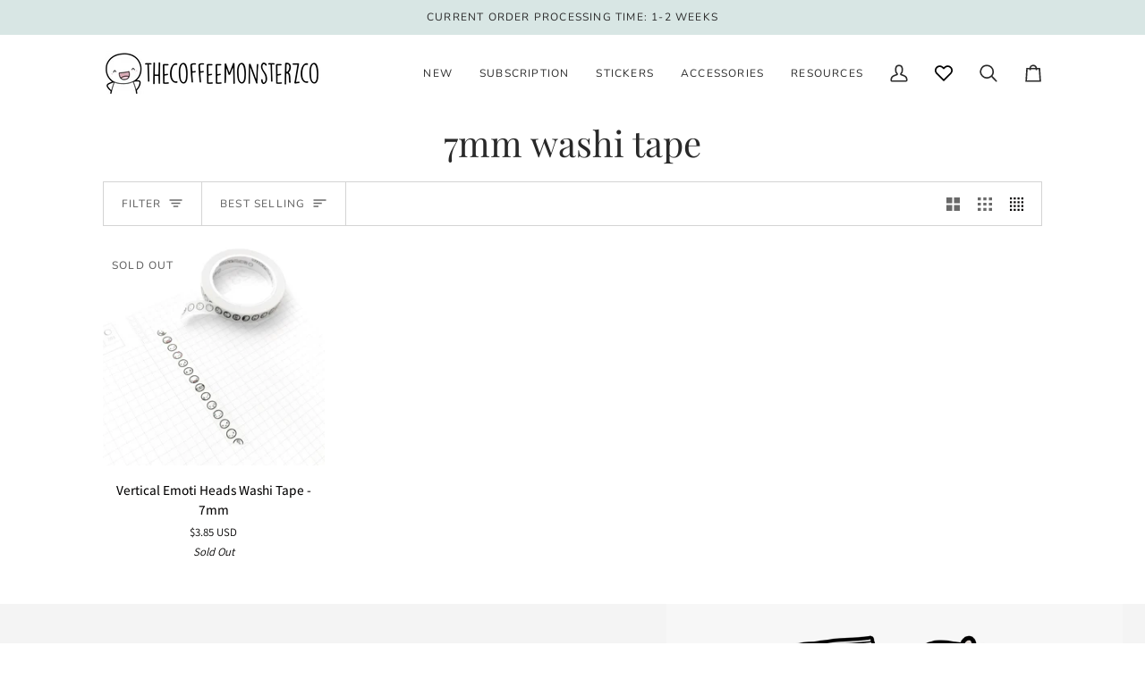

--- FILE ---
content_type: text/css
request_url: https://thecoffeemonsterzco.com/cdn/shop/t/85/assets/font-settings.css?v=162202411541195289761763402979
body_size: -107
content:
@font-face{font-family:Playfair Display;font-weight:400;font-style:normal;font-display:swap;src:url(//thecoffeemonsterzco.com/cdn/fonts/playfair_display/playfairdisplay_n4.9980f3e16959dc89137cc1369bfc3ae98af1deb9.woff2) format("woff2"),url(//thecoffeemonsterzco.com/cdn/fonts/playfair_display/playfairdisplay_n4.c562b7c8e5637886a811d2a017f9e023166064ee.woff) format("woff")}@font-face{font-family:Assistant;font-weight:400;font-style:normal;font-display:swap;src:url(//thecoffeemonsterzco.com/cdn/fonts/assistant/assistant_n4.9120912a469cad1cc292572851508ca49d12e768.woff2) format("woff2"),url(//thecoffeemonsterzco.com/cdn/fonts/assistant/assistant_n4.6e9875ce64e0fefcd3f4446b7ec9036b3ddd2985.woff) format("woff")}@font-face{font-family:Nunito;font-weight:400;font-style:normal;font-display:swap;src:url(//thecoffeemonsterzco.com/cdn/fonts/nunito/nunito_n4.fc49103dc396b42cae9460289072d384b6c6eb63.woff2) format("woff2"),url(//thecoffeemonsterzco.com/cdn/fonts/nunito/nunito_n4.5d26d13beeac3116db2479e64986cdeea4c8fbdd.woff) format("woff")}@font-face{font-family:Playfair Display;font-weight:500;font-style:normal;font-display:swap;src:url(//thecoffeemonsterzco.com/cdn/fonts/playfair_display/playfairdisplay_n5.6d96c6c4ac11fa0f6466bea3ceb706b13b60121f.woff2) format("woff2"),url(//thecoffeemonsterzco.com/cdn/fonts/playfair_display/playfairdisplay_n5.243754f603c104a858dcf4ebe73445104040a1bf.woff) format("woff")}@font-face{font-family:Nunito;font-weight:500;font-style:normal;font-display:swap;src:url(//thecoffeemonsterzco.com/cdn/fonts/nunito/nunito_n5.a0f0edcf8fc7e6ef641de980174adff4690e50c2.woff2) format("woff2"),url(//thecoffeemonsterzco.com/cdn/fonts/nunito/nunito_n5.b31690ac83c982675aeba15b7e6c0a6ec38755b3.woff) format("woff")}@font-face{font-family:Assistant;font-weight:500;font-style:normal;font-display:swap;src:url(//thecoffeemonsterzco.com/cdn/fonts/assistant/assistant_n5.26caedc0c0f332f957d0fb6b24adee050844cce5.woff2) format("woff2"),url(//thecoffeemonsterzco.com/cdn/fonts/assistant/assistant_n5.d09f0488bf8aadd48534c94ac3f185fbc9ddb168.woff) format("woff")}
/*# sourceMappingURL=/cdn/shop/t/85/assets/font-settings.css.map?v=162202411541195289761763402979 */


--- FILE ---
content_type: text/javascript
request_url: https://cdn.shopify.com/s/files/1/0697/1493/6055/files/5127.05792529.storeFrontContainer._21379_149897412847.chunk.js
body_size: -289
content:
"use strict";(self.webpackChunkapp_container=self.webpackChunkapp_container||[]).push([[5127],{5127:(_,t,s)=>{s.d(t,{default:()=>a});const a={flits_button:"AddToCart_flits_button__-xyE7",flits_primary_btn:"AddToCart_flits_primary_btn__dSBkI",flits_ml_0:"AddToCart_flits_ml_0__YhqP0",flits_mt_10:"AddToCart_flits_mt_10__QROGX"}}}]);

--- FILE ---
content_type: text/javascript
request_url: https://cdn.shopify.com/s/files/1/0697/1493/6055/files/8448.bb62cb63.storeFrontContainer._21379_149897412847.chunk.js
body_size: 259
content:
"use strict";(self.webpackChunkapp_container=self.webpackChunkapp_container||[]).push([[8448],{8448:(e,n,t)=>{t.a(e,async(e2,o)=>{try{let l=function(){return l=Object.assign?Object.assign.bind():function(e3){for(var n2=1;n2<arguments.length;n2++){var t2=arguments[n2];for(var o2 in t2)({}).hasOwnProperty.call(t2,o2)&&(e3[o2]=t2[o2])}return e3},l.apply(null,arguments)},m=function(e3){var n2,t2,o2,l2;let u2=e3!=null&&e3.app?JSON.parse(JSON.stringify(e3.app)):null;u2?.remoteUrl==="defaultURL"&&(u2.remoteUrl=window.flitsThemeAppExtensionObjects.flitsGetStoreMicrofrontendUrl(u2?.remoteName));const{Component:s2}=r(u2),m2=(n2=window.flitsPreloadedModules)===null||n2===void 0?void 0:n2.has(u2?.moduleToLoad),h2=(t2=window.flitsPreloadedAndRenderedModules)===null||t2===void 0?void 0:t2.has(u2?.moduleToLoad),w=window.UnoDuoComponent[u2?.skeletonToLoad];if(d(()=>{f[u2?.remoteName]&&(p.reducerManager.add(c[u2?.remoteName],f[u2?.remoteName]),p.reducerManager.add(c.StoreFrontShopifyData,f.StoreFrontShopifyData))}),!v((o2=(l2=u2?.requiredArray)!==null&&l2!==void 0?l2:u2?.required)!==null&&o2!==void 0?o2:[])||m2&&h2)return null;const S=s2;return a.createElement(i,{fallback:u2?.skeletonToLoad!=="Loading"&&u2?.skeletonToLoad!=="LoadingWithOutShadow"&&w!=null?a.createElement(w,null):a.createElement("div",null)},S&&a.createElement(S,e3))},h=function(e3){const n2=u(e4=>e4.storeFrontContainer.microFrontEndData).microfront_remotes.remotes[e3.remoteApp];return n2?a.createElement(a.Fragment,null,(n2?.skeletonToLoad==="Loading"||n2?.skeletonToLoad==="LoadingWithOutShadow")&&n2?.skeletonToLoad!==void 0&&n2?.skeletonToLoad!==null&&e3?.remoteApp!=="storeFrontNavigation"&&a.createElement(s,{loader:n2?.skeletonToLoad}),a.createElement(m,l({app:n2},e3))):a.createElement("div",null,"App not found")};t.d(n,{default:()=>h});const{React:a,Suspense:i,useEffect:d}=await t.e(4914).then(t.t.bind(t,4914,23)).then(e3=>({Suspense:e3.Suspense,React:e3.default,useEffect:e3.useEffect})),r=await t.e(4444).then(t.t.bind(t,4444,23)).then(e3=>e3.default),{useSelector:u}=await t.e(8330).then(t.t.bind(t,8330,23)).then(e3=>({useSelector:e3.useSelector})),{InitialLoader:s}=await t.e(3254).then(t.bind(t,3254)).then(e3=>e3),{NameSlice:c,Slice:f}=await t.e(2446).then(t.bind(t,2446)).then(e3=>e3),p=await t.e(3315).then(t.bind(t,3315)).then(e3=>e3.default),{CheckRequireField:v}=await t.e(8435).then(t.bind(t,8435)).then(e3=>e3);o()}catch(w){o(w)}},1)}}]);
//# sourceMappingURL=/s/files/1/0697/1493/6055/files/8448.bb62cb63.storeFrontContainer._21379_149897412847.chunk.js.map


--- FILE ---
content_type: text/javascript
request_url: https://cdn.shopify.com/s/files/1/0697/1493/6055/files/1589.8f9b4414.storeFrontContainer._21379_149897412847.chunk.js
body_size: 12227
content:
"use strict";(self.webpackChunkapp_container=self.webpackChunkapp_container||[]).push([[1589],{1588:(e,t,n)=>{function r(e){return function(t){var n=t.dispatch,r=t.getState;return function(t){return function(i){return"function"==typeof i?i(n,r,e):t(i)}}}}n.d(t,{A:()=>o});var i=r();i.withExtraArgument=r;const o=i},1589:(e,t,n)=>{n.r(t),n.d(t,{EnhancerArray:()=>D,MiddlewareArray:()=>R,SHOULD_AUTOBATCH:()=>Je,TaskAbortError:()=>xe,addListener:()=>We,autoBatchEnhancer:()=>tt,clearAllListeners:()=>Xe,configureStore:()=>W,createAction:()=>E,createActionCreatorInvariantMiddleware:()=>C,createAsyncThunk:()=>oe,createDraftSafeSelector:()=>A,createEntityAdapter:()=>Z,createImmutableStateInvariantMiddleware:()=>N,createListenerMiddleware:()=>He,createNextState:()=>r.Ay,createReducer:()=>K,createSelector:()=>a.Mz,createSerializableStateInvariantMiddleware:()=>U,createSlice:()=>Q,current:()=>r.ss,findNonSerializableValue:()=>q,freeze:()=>r.CN,getDefaultMiddleware:()=>V,getType:()=>I,isAction:()=>k,isActionCreator:()=>_,isAllOf:()=>fe,isAnyOf:()=>ce,isAsyncThunkAction:()=>he,isDraft:()=>r.Qx,isFluxStandardAction:()=>x,isFulfilled:()=>ye,isImmutableDefault:()=>z,isPending:()=>de,isPlain:()=>L,isPlainObject:()=>P,isRejected:()=>pe,isRejectedWithValue:()=>ve,miniSerializeError:()=>ie,nanoid:()=>ee,original:()=>r.c2,prepareAutoBatched:()=>$e,removeListener:()=>Ke,unwrapResult:()=>ue});var r=n(6249),i=n(8517),o={};for(const e in i)["default","EnhancerArray","MiddlewareArray","SHOULD_AUTOBATCH","TaskAbortError","addListener","autoBatchEnhancer","clearAllListeners","configureStore","createAction","createActionCreatorInvariantMiddleware","createAsyncThunk","createDraftSafeSelector","createEntityAdapter","createImmutableStateInvariantMiddleware","createListenerMiddleware","createNextState","createReducer","createSelector","createSerializableStateInvariantMiddleware","createSlice","current","findNonSerializableValue","freeze","getDefaultMiddleware","getType","isAction","isActionCreator","isAllOf","isAnyOf","isAsyncThunkAction","isDraft","isFluxStandardAction","isFulfilled","isImmutableDefault","isPending","isPlain","isPlainObject","isRejected","isRejectedWithValue","miniSerializeError","nanoid","original","prepareAutoBatched","removeListener","unwrapResult"].indexOf(e)<0&&(o[e]=()=>i[e]);n.d(t,o);var u,a=n(3383),c=n(1588),f=(u=function(e,t){return u=Object.setPrototypeOf||{__proto__:[]}instanceof Array&&function(e,t){e.__proto__=t}||function(e,t){for(var n in t)Object.prototype.hasOwnProperty.call(t,n)&&(e[n]=t[n])},u(e,t)},function(e,t){if("function"!=typeof t&&null!==t)throw new TypeError("Class extends value "+String(t)+" is not a constructor or null");function n(){this.constructor=e}u(e,t),e.prototype=null===t?Object.create(t):(n.prototype=t.prototype,new n)}),l=function(e,t){var n,r,i,o,u={label:0,sent:function(){if(1&i[0])throw i[1];return i[1]},trys:[],ops:[]};return o={next:a(0),throw:a(1),return:a(2)},"function"==typeof Symbol&&(o[Symbol.iterator]=function(){return this}),o;function a(o){return function(a){return function(o){if(n)throw new TypeError("Generator is already executing.");for(;u;)try{if(n=1,r&&(i=2&o[0]?r.return:o[0]?r.throw||((i=r.return)&&i.call(r),0):r.next)&&!(i=i.call(r,o[1])).done)return i;switch(r=0,i&&(o=[2&o[0],i.value]),o[0]){case 0:case 1:i=o;break;case 4:return u.label++,{value:o[1],done:!1};case 5:u.label++,r=o[1],o=[0];continue;case 7:o=u.ops.pop(),u.trys.pop();continue;default:if(!((i=(i=u.trys).length>0&&i[i.length-1])||6!==o[0]&&2!==o[0])){u=0;continue}if(3===o[0]&&(!i||o[1]>i[0]&&o[1]<i[3])){u.label=o[1];break}if(6===o[0]&&u.label<i[1]){u.label=i[1],i=o;break}if(i&&u.label<i[2]){u.label=i[2],u.ops.push(o);break}i[2]&&u.ops.pop(),u.trys.pop();continue}o=t.call(e,u)}catch(e){o=[6,e],r=0}finally{n=i=0}if(5&o[0])throw o[1];return{value:o[0]?o[1]:void 0,done:!0}}([o,a])}}},s=function(e,t){for(var n=0,r=t.length,i=e.length;n<r;n++,i++)e[i]=t[n];return e},d=Object.defineProperty,p=Object.defineProperties,v=Object.getOwnPropertyDescriptors,y=Object.getOwnPropertySymbols,h=Object.prototype.hasOwnProperty,g=Object.prototype.propertyIsEnumerable,b=function(e,t,n){return t in e?d(e,t,{enumerable:!0,configurable:!0,writable:!0,value:n}):e[t]=n},m=function(e,t){for(var n in t||(t={}))h.call(t,n)&&b(e,n,t[n]);if(y)for(var r=0,i=y(t);r<i.length;r++)n=i[r],g.call(t,n)&&b(e,n,t[n]);return e},w=function(e,t){return p(e,v(t))},O=function(e,t,n){return new Promise(function(r,i){var o=function(e){try{a(n.next(e))}catch(e){i(e)}},u=function(e){try{a(n.throw(e))}catch(e){i(e)}},a=function(e){return e.done?r(e.value):Promise.resolve(e.value).then(o,u)};a((n=n.apply(e,t)).next())})},A=function(){for(var e=[],t=0;t<arguments.length;t++)e[t]=arguments[t];var n=a.Mz.apply(void 0,e);return function(e){for(var t=[],i=1;i<arguments.length;i++)t[i-1]=arguments[i];return n.apply(void 0,s([(0,r.Qx)(e)?(0,r.ss)(e):e],t))}},j="undefined"!=typeof window&&window.__REDUX_DEVTOOLS_EXTENSION_COMPOSE__?window.__REDUX_DEVTOOLS_EXTENSION_COMPOSE__:function(){if(0!==arguments.length)return"object"==typeof arguments[0]?i.compose:i.compose.apply(null,arguments)};function P(e){if("object"!=typeof e||null===e)return!1;var t=Object.getPrototypeOf(e);if(null===t)return!0;for(var n=t;null!==Object.getPrototypeOf(n);)n=Object.getPrototypeOf(n);return t===n}"undefined"!=typeof window&&window.__REDUX_DEVTOOLS_EXTENSION__&&window.__REDUX_DEVTOOLS_EXTENSION__;var S=function(e){return e&&"function"==typeof e.match};function E(e,t){function n(){for(var n=[],r=0;r<arguments.length;r++)n[r]=arguments[r];if(t){var i=t.apply(void 0,n);if(!i)throw new Error("prepareAction did not return an object");return m(m({type:e,payload:i.payload},"meta"in i&&{meta:i.meta}),"error"in i&&{error:i.error})}return{type:e,payload:n[0]}}return n.toString=function(){return""+e},n.type=e,n.match=function(t){return t.type===e},n}function k(e){return P(e)&&"type"in e}function _(e){return"function"==typeof e&&"type"in e&&S(e)}function x(e){return k(e)&&"string"==typeof e.type&&Object.keys(e).every(M)}function M(e){return["type","payload","error","meta"].indexOf(e)>-1}function I(e){return""+e}function C(e){return void 0===e&&(e={}),function(){return function(e){return function(t){return e(t)}}}}var R=function(e){function t(){for(var n=[],r=0;r<arguments.length;r++)n[r]=arguments[r];var i=e.apply(this,n)||this;return Object.setPrototypeOf(i,t.prototype),i}return f(t,e),Object.defineProperty(t,Symbol.species,{get:function(){return t},enumerable:!1,configurable:!0}),t.prototype.concat=function(){for(var t=[],n=0;n<arguments.length;n++)t[n]=arguments[n];return e.prototype.concat.apply(this,t)},t.prototype.prepend=function(){for(var e=[],n=0;n<arguments.length;n++)e[n]=arguments[n];return 1===e.length&&Array.isArray(e[0])?new(t.bind.apply(t,s([void 0],e[0].concat(this)))):new(t.bind.apply(t,s([void 0],e.concat(this))))},t}(Array),D=function(e){function t(){for(var n=[],r=0;r<arguments.length;r++)n[r]=arguments[r];var i=e.apply(this,n)||this;return Object.setPrototypeOf(i,t.prototype),i}return f(t,e),Object.defineProperty(t,Symbol.species,{get:function(){return t},enumerable:!1,configurable:!0}),t.prototype.concat=function(){for(var t=[],n=0;n<arguments.length;n++)t[n]=arguments[n];return e.prototype.concat.apply(this,t)},t.prototype.prepend=function(){for(var e=[],n=0;n<arguments.length;n++)e[n]=arguments[n];return 1===e.length&&Array.isArray(e[0])?new(t.bind.apply(t,s([void 0],e[0].concat(this)))):new(t.bind.apply(t,s([void 0],e.concat(this))))},t}(Array);function T(e){return(0,r.a6)(e)?(0,r.Ay)(e,function(){}):e}function z(e){return"object"!=typeof e||null==e||Object.isFrozen(e)}function N(e){return void 0===e&&(e={}),function(){return function(e){return function(t){return e(t)}}}}function L(e){var t=typeof e;return null==e||"string"===t||"boolean"===t||"number"===t||Array.isArray(e)||P(e)}function q(e,t,n,r,i,o){var u;if(void 0===t&&(t=""),void 0===n&&(n=L),void 0===i&&(i=[]),!n(e))return{keyPath:t||"<root>",value:e};if("object"!=typeof e||null===e)return!1;if(null==o?void 0:o.has(e))return!1;for(var a=null!=r?r(e):Object.entries(e),c=i.length>0,f=function(e,a){var f=t?t+"."+e:e;return c&&i.some(function(e){return e instanceof RegExp?e.test(f):f===e})?"continue":n(a)?"object"==typeof a&&(u=q(a,f,n,r,i,o))?{value:u}:void 0:{value:{keyPath:f,value:a}}},l=0,s=a;l<s.length;l++){var d=s[l],p=f(d[0],d[1]);if("object"==typeof p)return p.value}return o&&F(e)&&o.add(e),!1}function F(e){if(!Object.isFrozen(e))return!1;for(var t=0,n=Object.values(e);t<n.length;t++){var r=n[t];if("object"==typeof r&&null!==r&&!F(r))return!1}return!0}function U(e){return void 0===e&&(e={}),function(){return function(e){return function(t){return e(t)}}}}function V(e){void 0===e&&(e={});var t=e.thunk,n=void 0===t||t,r=(e.immutableCheck,e.serializableCheck,e.actionCreatorCheck,new R);return n&&("boolean"==typeof n?r.push(c.A):r.push(c.A.withExtraArgument(n.extraArgument))),r}var B=!0;function W(e){var t,n=function(e){return V(e)},r=e||{},o=r.reducer,u=void 0===o?void 0:o,a=r.middleware,c=void 0===a?n():a,f=r.devTools,l=void 0===f||f,d=r.preloadedState,p=void 0===d?void 0:d,v=r.enhancers,y=void 0===v?void 0:v;if("function"==typeof u)t=u;else{if(!P(u))throw new Error('"reducer" is a required argument, and must be a function or an object of functions that can be passed to combineReducers');t=(0,i.combineReducers)(u)}var h=c;if("function"==typeof h&&(h=h(n),!B&&!Array.isArray(h)))throw new Error("when using a middleware builder function, an array of middleware must be returned");if(!B&&h.some(function(e){return"function"!=typeof e}))throw new Error("each middleware provided to configureStore must be a function");var g=i.applyMiddleware.apply(void 0,h),b=i.compose;l&&(b=j(m({trace:!B},"object"==typeof l&&l)));var w=new D(g),O=w;Array.isArray(y)?O=s([g],y):"function"==typeof y&&(O=y(w));var A=b.apply(void 0,O);return(0,i.createStore)(t,p,A)}function X(e){var t,n={},r=[],i={addCase:function(e,t){var r="string"==typeof e?e:e.type;if(!r)throw new Error("`builder.addCase` cannot be called with an empty action type");if(r in n)throw new Error("`builder.addCase` cannot be called with two reducers for the same action type");return n[r]=t,i},addMatcher:function(e,t){return r.push({matcher:e,reducer:t}),i},addDefaultCase:function(e){return t=e,i}};return e(i),[n,r,t]}function K(e,t,n,i){void 0===n&&(n=[]);var o,u="function"==typeof t?X(t):[t,n,i],a=u[0],c=u[1],f=u[2];if("function"==typeof e)o=function(){return T(e())};else{var l=T(e);o=function(){return l}}function d(e,t){void 0===e&&(e=o());var n=s([a[t.type]],c.filter(function(e){return(0,e.matcher)(t)}).map(function(e){return e.reducer}));return 0===n.filter(function(e){return!!e}).length&&(n=[f]),n.reduce(function(e,n){if(n){var i;if((0,r.Qx)(e))return void 0===(i=n(e,t))?e:i;if((0,r.a6)(e))return(0,r.Ay)(e,function(e){return n(e,t)});if(void 0===(i=n(e,t))){if(null===e)return e;throw Error("A case reducer on a non-draftable value must not return undefined")}return i}return e},e)}return d.getInitialState=o,d}function Q(e){var t=e.name;if(!t)throw new Error("`name` is a required option for createSlice");var n,r="function"==typeof e.initialState?e.initialState:T(e.initialState),i=e.reducers||{},o=Object.keys(i),u={},a={},c={};function f(){var t="function"==typeof e.extraReducers?X(e.extraReducers):[e.extraReducers],n=t[0],i=void 0===n?{}:n,o=t[1],u=void 0===o?[]:o,c=t[2],f=void 0===c?void 0:c,l=m(m({},i),a);return K(r,function(e){for(var t in l)e.addCase(t,l[t]);for(var n=0,r=u;n<r.length;n++){var i=r[n];e.addMatcher(i.matcher,i.reducer)}f&&e.addDefaultCase(f)})}return o.forEach(function(e){var n,r,o=i[e],f=t+"/"+e;"reducer"in o?(n=o.reducer,r=o.prepare):n=o,u[e]=n,a[f]=n,c[e]=r?E(f,r):E(f)}),{name:t,reducer:function(e,t){return n||(n=f()),n(e,t)},actions:c,caseReducers:u,getInitialState:function(){return n||(n=f()),n.getInitialState()}}}function H(e){return function(t,n){var i=function(t){x(n)?e(n.payload,t):e(n,t)};return(0,r.Qx)(t)?(i(t),t):(0,r.Ay)(t,i)}}function G(e,t){return t(e)}function J(e){return Array.isArray(e)||(e=Object.values(e)),e}function $(e,t,n){for(var r=[],i=[],o=0,u=e=J(e);o<u.length;o++){var a=u[o],c=G(a,t);c in n.entities?i.push({id:c,changes:a}):r.push(a)}return[r,i]}function Y(e){function t(t,n){var r=G(t,e);r in n.entities||(n.ids.push(r),n.entities[r]=t)}function n(e,n){for(var r=0,i=e=J(e);r<i.length;r++)t(i[r],n)}function r(t,n){var r=G(t,e);r in n.entities||n.ids.push(r),n.entities[r]=t}function i(e,t){var n=!1;e.forEach(function(e){e in t.entities&&(delete t.entities[e],n=!0)}),n&&(t.ids=t.ids.filter(function(e){return e in t.entities}))}function o(t,n){var r={},i={};if(t.forEach(function(e){e.id in n.entities&&(i[e.id]={id:e.id,changes:m(m({},i[e.id]?i[e.id].changes:null),e.changes)})}),(t=Object.values(i)).length>0){var o=t.filter(function(t){return function(t,n,r){var i=r.entities[n.id],o=Object.assign({},i,n.changes),u=G(o,e),a=u!==n.id;return a&&(t[n.id]=u,delete r.entities[n.id]),r.entities[u]=o,a}(r,t,n)}).length>0;o&&(n.ids=Object.keys(n.entities))}}function u(t,r){var i=$(t,e,r),u=i[0];o(i[1],r),n(u,r)}return{removeAll:(a=function(e){Object.assign(e,{ids:[],entities:{}})},c=H(function(e,t){return a(t)}),function(e){return c(e,void 0)}),addOne:H(t),addMany:H(n),setOne:H(r),setMany:H(function(e,t){for(var n=0,i=e=J(e);n<i.length;n++)r(i[n],t)}),setAll:H(function(e,t){e=J(e),t.ids=[],t.entities={},n(e,t)}),updateOne:H(function(e,t){return o([e],t)}),updateMany:H(o),upsertOne:H(function(e,t){return u([e],t)}),upsertMany:H(u),removeOne:H(function(e,t){return i([e],t)}),removeMany:H(i)};var a,c}function Z(e){void 0===e&&(e={});var t=m({sortComparer:!1,selectId:function(e){return e.id}},e),n=t.selectId,r=t.sortComparer,i={getInitialState:function(e){return void 0===e&&(e={}),Object.assign({ids:[],entities:{}},e)}},o={getSelectors:function(e){var t=function(e){return e.ids},n=function(e){return e.entities},r=A(t,n,function(e,t){return e.map(function(e){return t[e]})}),i=function(e,t){return t},o=function(e,t){return e[t]},u=A(t,function(e){return e.length});if(!e)return{selectIds:t,selectEntities:n,selectAll:r,selectTotal:u,selectById:A(n,i,o)};var a=A(e,n);return{selectIds:A(e,t),selectEntities:a,selectAll:A(e,r),selectTotal:A(e,u),selectById:A(a,i,o)}}},u=r?function(e,t){var n=Y(e);function r(t,n){var r=(t=J(t)).filter(function(t){return!(G(t,e)in n.entities)});0!==r.length&&a(r,n)}function i(e,t){0!==(e=J(e)).length&&a(e,t)}function o(t,n){for(var r=!1,i=0,o=t;i<o.length;i++){var u=o[i],a=n.entities[u.id];if(a){r=!0,Object.assign(a,u.changes);var f=e(a);u.id!==f&&(delete n.entities[u.id],n.entities[f]=a)}}r&&c(n)}function u(t,n){var i=$(t,e,n),u=i[0];o(i[1],n),r(u,n)}function a(t,n){t.forEach(function(t){n.entities[e(t)]=t}),c(n)}function c(n){var r=Object.values(n.entities);r.sort(t);var i=r.map(e);(function(e,t){if(e.length!==t.length)return!1;for(var n=0;n<e.length&&n<t.length;n++)if(e[n]!==t[n])return!1;return!0})(n.ids,i)||(n.ids=i)}return{removeOne:n.removeOne,removeMany:n.removeMany,removeAll:n.removeAll,addOne:H(function(e,t){return r([e],t)}),updateOne:H(function(e,t){return o([e],t)}),upsertOne:H(function(e,t){return u([e],t)}),setOne:H(function(e,t){return i([e],t)}),setMany:H(i),setAll:H(function(e,t){e=J(e),t.entities={},t.ids=[],r(e,t)}),addMany:H(r),updateMany:H(o),upsertMany:H(u)}}(n,r):Y(n);return m(m(m({selectId:n,sortComparer:r},i),o),u)}var ee=function(e){void 0===e&&(e=21);for(var t="",n=e;n--;)t+="ModuleSymbhasOwnPr-0123456789ABCDEFGHNRVfgctiUvz_KqYTJkLxpZXIjQW"[64*Math.random()|0];return t},te=["name","message","stack","code"],ne=function(e,t){this.payload=e,this.meta=t},re=function(e,t){this.payload=e,this.meta=t},ie=function(e){if("object"==typeof e&&null!==e){for(var t={},n=0,r=te;n<r.length;n++){var i=r[n];"string"==typeof e[i]&&(t[i]=e[i])}return t}return{message:String(e)}},oe=function(){function e(e,t,n){var r=E(e+"/fulfilled",function(e,t,n,r){return{payload:e,meta:w(m({},r||{}),{arg:n,requestId:t,requestStatus:"fulfilled"})}}),i=E(e+"/pending",function(e,t,n){return{payload:void 0,meta:w(m({},n||{}),{arg:t,requestId:e,requestStatus:"pending"})}}),o=E(e+"/rejected",function(e,t,r,i,o){return{payload:i,error:(n&&n.serializeError||ie)(e||"Rejected"),meta:w(m({},o||{}),{arg:r,requestId:t,rejectedWithValue:!!i,requestStatus:"rejected",aborted:"AbortError"===(null==e?void 0:e.name),condition:"ConditionError"===(null==e?void 0:e.name)})}}),u="undefined"!=typeof AbortController?AbortController:function(){function e(){this.signal={aborted:!1,addEventListener:function(){},dispatchEvent:function(){return!1},onabort:function(){},removeEventListener:function(){},reason:void 0,throwIfAborted:function(){}}}return e.prototype.abort=function(){},e}();return Object.assign(function(e){return function(a,c,f){var s,d=(null==n?void 0:n.idGenerator)?n.idGenerator(e):ee(),p=new u;function v(e){s=e,p.abort()}var y=function(){return O(this,null,function(){var u,y,h,g,b,m;return l(this,function(l){switch(l.label){case 0:return l.trys.push([0,4,,5]),null===(w=g=null==(u=null==n?void 0:n.condition)?void 0:u.call(n,e,{getState:c,extra:f}))||"object"!=typeof w||"function"!=typeof w.then?[3,2]:[4,g];case 1:g=l.sent(),l.label=2;case 2:if(!1===g||p.signal.aborted)throw{name:"ConditionError",message:"Aborted due to condition callback returning false."};return b=new Promise(function(e,t){return p.signal.addEventListener("abort",function(){return t({name:"AbortError",message:s||"Aborted"})})}),a(i(d,e,null==(y=null==n?void 0:n.getPendingMeta)?void 0:y.call(n,{requestId:d,arg:e},{getState:c,extra:f}))),[4,Promise.race([b,Promise.resolve(t(e,{dispatch:a,getState:c,extra:f,requestId:d,signal:p.signal,abort:v,rejectWithValue:function(e,t){return new ne(e,t)},fulfillWithValue:function(e,t){return new re(e,t)}})).then(function(t){if(t instanceof ne)throw t;return t instanceof re?r(t.payload,d,e,t.meta):r(t,d,e)})])];case 3:return h=l.sent(),[3,5];case 4:return m=l.sent(),h=m instanceof ne?o(null,d,e,m.payload,m.meta):o(m,d,e),[3,5];case 5:return n&&!n.dispatchConditionRejection&&o.match(h)&&h.meta.condition||a(h),[2,h]}var w})})}();return Object.assign(y,{abort:v,requestId:d,arg:e,unwrap:function(){return y.then(ue)}})}},{pending:i,rejected:o,fulfilled:r,typePrefix:e})}return e.withTypes=function(){return e},e}();function ue(e){if(e.meta&&e.meta.rejectedWithValue)throw e.payload;if(e.error)throw e.error;return e.payload}var ae=function(e,t){return S(e)?e.match(t):e(t)};function ce(){for(var e=[],t=0;t<arguments.length;t++)e[t]=arguments[t];return function(t){return e.some(function(e){return ae(e,t)})}}function fe(){for(var e=[],t=0;t<arguments.length;t++)e[t]=arguments[t];return function(t){return e.every(function(e){return ae(e,t)})}}function le(e,t){if(!e||!e.meta)return!1;var n="string"==typeof e.meta.requestId,r=t.indexOf(e.meta.requestStatus)>-1;return n&&r}function se(e){return"function"==typeof e[0]&&"pending"in e[0]&&"fulfilled"in e[0]&&"rejected"in e[0]}function de(){for(var e=[],t=0;t<arguments.length;t++)e[t]=arguments[t];return 0===e.length?function(e){return le(e,["pending"])}:se(e)?function(t){var n=e.map(function(e){return e.pending});return ce.apply(void 0,n)(t)}:de()(e[0])}function pe(){for(var e=[],t=0;t<arguments.length;t++)e[t]=arguments[t];return 0===e.length?function(e){return le(e,["rejected"])}:se(e)?function(t){var n=e.map(function(e){return e.rejected});return ce.apply(void 0,n)(t)}:pe()(e[0])}function ve(){for(var e=[],t=0;t<arguments.length;t++)e[t]=arguments[t];var n=function(e){return e&&e.meta&&e.meta.rejectedWithValue};return 0===e.length||se(e)?function(t){return fe(pe.apply(void 0,e),n)(t)}:ve()(e[0])}function ye(){for(var e=[],t=0;t<arguments.length;t++)e[t]=arguments[t];return 0===e.length?function(e){return le(e,["fulfilled"])}:se(e)?function(t){var n=e.map(function(e){return e.fulfilled});return ce.apply(void 0,n)(t)}:ye()(e[0])}function he(){for(var e=[],t=0;t<arguments.length;t++)e[t]=arguments[t];return 0===e.length?function(e){return le(e,["pending","fulfilled","rejected"])}:se(e)?function(t){for(var n=[],r=0,i=e;r<i.length;r++){var o=i[r];n.push(o.pending,o.rejected,o.fulfilled)}return ce.apply(void 0,n)(t)}:he()(e[0])}var ge=function(e,t){if("function"!=typeof e)throw new TypeError(t+" is not a function")},be=function(){},me=function(e,t){return void 0===t&&(t=be),e.catch(t),e},we=function(e,t){return e.addEventListener("abort",t,{once:!0}),function(){return e.removeEventListener("abort",t)}},Oe=function(e,t){var n=e.signal;n.aborted||("reason"in n||Object.defineProperty(n,"reason",{enumerable:!0,value:t,configurable:!0,writable:!0}),e.abort(t))},Ae="listener",je="completed",Pe="cancelled",Se="task-"+Pe,Ee="task-"+je,ke=Ae+"-"+Pe,_e=Ae+"-"+je,xe=function(e){this.code=e,this.name="TaskAbortError",this.message="task "+Pe+" (reason: "+e+")"},Me=function(e){if(e.aborted)throw new xe(e.reason)};function Ie(e,t){var n=be;return new Promise(function(r,i){var o=function(){return i(new xe(e.reason))};e.aborted?o():(n=we(e,o),t.finally(function(){return n()}).then(r,i))}).finally(function(){n=be})}var Ce=function(e){return function(t){return me(Ie(e,t).then(function(t){return Me(e),t}))}},Re=function(e){var t=Ce(e);return function(e){return t(new Promise(function(t){return setTimeout(t,e)}))}},De=Object.assign,Te={},ze="listenerMiddleware",Ne=function(e,t){return function(n,r){ge(n,"taskExecutor");var i,o=new AbortController;i=o,we(e,function(){return Oe(i,e.reason)});var u,a,c=(u=function(){return O(void 0,null,function(){var t;return l(this,function(r){switch(r.label){case 0:return Me(e),Me(o.signal),[4,n({pause:Ce(o.signal),delay:Re(o.signal),signal:o.signal})];case 1:return t=r.sent(),Me(o.signal),[2,t]}})})},a=function(){return Oe(o,Ee)},O(void 0,null,function(){var e;return l(this,function(t){switch(t.label){case 0:return t.trys.push([0,3,4,5]),[4,Promise.resolve()];case 1:return t.sent(),[4,u()];case 2:return[2,{status:"ok",value:t.sent()}];case 3:return[2,{status:(e=t.sent())instanceof xe?"cancelled":"rejected",error:e}];case 4:return null==a||a(),[7];case 5:return[2]}})}));return(null==r?void 0:r.autoJoin)&&t.push(c),{result:Ce(e)(c),cancel:function(){Oe(o,Se)}}}},Le=function(e,t){return function(n,r){return me(function(n,r){return O(void 0,null,function(){var i,o,u,a;return l(this,function(c){switch(c.label){case 0:Me(t),i=function(){},o=new Promise(function(t,r){var o=e({predicate:n,effect:function(e,n){n.unsubscribe(),t([e,n.getState(),n.getOriginalState()])}});i=function(){o(),r()}}),u=[o],null!=r&&u.push(new Promise(function(e){return setTimeout(e,r,null)})),c.label=1;case 1:return c.trys.push([1,,3,4]),[4,Ie(t,Promise.race(u))];case 2:return a=c.sent(),Me(t),[2,a];case 3:return i(),[7];case 4:return[2]}})})}(n,r))}},qe=function(e){var t=e.type,n=e.actionCreator,r=e.matcher,i=e.predicate,o=e.effect;if(t)i=E(t).match;else if(n)t=n.type,i=n.match;else if(r)i=r;else if(!i)throw new Error("Creating or removing a listener requires one of the known fields for matching an action");return ge(o,"options.listener"),{predicate:i,type:t,effect:o}},Fe=function(e){var t=qe(e),n=t.type,r=t.predicate,i=t.effect;return{id:ee(),effect:i,type:n,predicate:r,pending:new Set,unsubscribe:function(){throw new Error("Unsubscribe not initialized")}}},Ue=function(e){e.pending.forEach(function(e){Oe(e,ke)})},Ve=function(e){return function(){e.forEach(Ue),e.clear()}},Be=function(e,t,n){try{e(t,n)}catch(e){setTimeout(function(){throw e},0)}},We=E(ze+"/add"),Xe=E(ze+"/removeAll"),Ke=E(ze+"/remove"),Qe=function(){for(var e=[],t=0;t<arguments.length;t++)e[t]=arguments[t]};function He(e){var t=this;void 0===e&&(e={});var n=new Map,r=e.extra,i=e.onError,o=void 0===i?Qe:i;ge(o,"onError");var u=function(e){for(var t=0,r=Array.from(n.values());t<r.length;t++){var i=r[t];if(e(i))return i}},a=function(e){var t=u(function(t){return t.effect===e.effect});return t||(t=Fe(e)),function(e){return e.unsubscribe=function(){return n.delete(e.id)},n.set(e.id,e),function(t){e.unsubscribe(),(null==t?void 0:t.cancelActive)&&Ue(e)}}(t)},c=function(e){var t=qe(e),n=t.type,r=t.effect,i=t.predicate,o=u(function(e){return("string"==typeof n?e.type===n:e.predicate===i)&&e.effect===r});return o&&(o.unsubscribe(),e.cancelActive&&Ue(o)),!!o},f=function(e,i,u,c){return O(t,null,function(){var t,f,s,d;return l(this,function(l){switch(l.label){case 0:t=new AbortController,f=Le(a,t.signal),s=[],l.label=1;case 1:return l.trys.push([1,3,4,6]),e.pending.add(t),[4,Promise.resolve(e.effect(i,De({},u,{getOriginalState:c,condition:function(e,t){return f(e,t).then(Boolean)},take:f,delay:Re(t.signal),pause:Ce(t.signal),extra:r,signal:t.signal,fork:Ne(t.signal,s),unsubscribe:e.unsubscribe,subscribe:function(){n.set(e.id,e)},cancelActiveListeners:function(){e.pending.forEach(function(e,n,r){e!==t&&(Oe(e,ke),r.delete(e))})}})))];case 2:return l.sent(),[3,6];case 3:return(d=l.sent())instanceof xe||Be(o,d,{raisedBy:"effect"}),[3,6];case 4:return[4,Promise.allSettled(s)];case 5:return l.sent(),Oe(t,_e),e.pending.delete(t),[7];case 6:return[2]}})})},s=Ve(n);return{middleware:function(e){return function(t){return function(r){if(!k(r))return t(r);if(We.match(r))return a(r.payload);if(!Xe.match(r)){if(Ke.match(r))return c(r.payload);var i,u=e.getState(),l=function(){if(u===Te)throw new Error(ze+": getOriginalState can only be called synchronously");return u};try{if(i=t(r),n.size>0)for(var d=e.getState(),p=Array.from(n.values()),v=0,y=p;v<y.length;v++){var h=y[v],g=!1;try{g=h.predicate(r,d,u)}catch(e){g=!1,Be(o,e,{raisedBy:"predicate"})}g&&f(h,r,e,l)}}finally{u=Te}return i}s()}}},startListening:a,stopListening:c,clearListeners:s}}var Ge,Je="RTK_autoBatch",$e=function(){return function(e){var t;return{payload:e,meta:(t={},t[Je]=!0,t)}}},Ye="function"==typeof queueMicrotask?queueMicrotask.bind("undefined"!=typeof window?window:void 0!==n.g?n.g:globalThis):function(e){return(Ge||(Ge=Promise.resolve())).then(e).catch(function(e){return setTimeout(function(){throw e},0)})},Ze=function(e){return function(t){setTimeout(t,e)}},et="undefined"!=typeof window&&window.requestAnimationFrame?window.requestAnimationFrame:Ze(10),tt=function(e){return void 0===e&&(e={type:"raf"}),function(t){return function(){for(var n=[],r=0;r<arguments.length;r++)n[r]=arguments[r];var i=t.apply(void 0,n),o=!0,u=!1,a=!1,c=new Set,f="tick"===e.type?Ye:"raf"===e.type?et:"callback"===e.type?e.queueNotification:Ze(e.timeout),l=function(){a=!1,u&&(u=!1,c.forEach(function(e){return e()}))};return Object.assign({},i,{subscribe:function(e){var t=i.subscribe(function(){return o&&e()});return c.add(e),function(){t(),c.delete(e)}},dispatch:function(e){var t;try{return o=!(null==(t=null==e?void 0:e.meta)?void 0:t[Je]),(u=!o)&&(a||(a=!0,f(l))),i.dispatch(e)}finally{o=!0}}})}}};(0,r.rF)()},3383:(e,t,n)=>{n.d(t,{Mz:()=>a});var r="NOT_FOUND",i=function(e,t){return e===t};function o(e,t){var n,o,u="object"==typeof t?t:{equalityCheck:t},a=u.equalityCheck,c=void 0===a?i:a,f=u.maxSize,l=void 0===f?1:f,s=u.resultEqualityCheck,d=function(e){return function(t,n){if(null===t||null===n||t.length!==n.length)return!1;for(var r=t.length,i=0;i<r;i++)if(!e(t[i],n[i]))return!1;return!0}}(c),p=1===l?(n=d,{get:function(e){return o&&n(o.key,e)?o.value:r},put:function(e,t){o={key:e,value:t}},getEntries:function(){return o?[o]:[]},clear:function(){o=void 0}}):function(e,t){var n=[];function i(e){var i=n.findIndex(function(n){return t(e,n.key)});if(i>-1){var o=n[i];return i>0&&(n.splice(i,1),n.unshift(o)),o.value}return r}return{get:i,put:function(t,o){i(t)===r&&(n.unshift({key:t,value:o}),n.length>e&&n.pop())},getEntries:function(){return n},clear:function(){n=[]}}}(l,d);function v(){var t=p.get(arguments);if(t===r){if(t=e.apply(null,arguments),s){var n=p.getEntries().find(function(e){return s(e.value,t)});n&&(t=n.value)}p.put(arguments,t)}return t}return v.clearCache=function(){return p.clear()},v}function u(e){for(var t=arguments.length,n=new Array(t>1?t-1:0),r=1;r<t;r++)n[r-1]=arguments[r];return function(){for(var t=arguments.length,r=new Array(t),i=0;i<t;i++)r[i]=arguments[i];var o,u=0,a={memoizeOptions:void 0},c=r.pop();if("object"==typeof c&&(a=c,c=r.pop()),"function"!=typeof c)throw new Error("createSelector expects an output function after the inputs, but received: ["+typeof c+"]");var f=a.memoizeOptions,l=void 0===f?n:f,s=Array.isArray(l)?l:[l],d=function(e){var t=Array.isArray(e[0])?e[0]:e;if(!t.every(function(e){return"function"==typeof e})){var n=t.map(function(e){return"function"==typeof e?"function "+(e.name||"unnamed")+"()":typeof e}).join(", ");throw new Error("createSelector expects all input-selectors to be functions, but received the following types: ["+n+"]")}return t}(r),p=e.apply(void 0,[function(){return u++,c.apply(null,arguments)}].concat(s)),v=e(function(){for(var e=[],t=d.length,n=0;n<t;n++)e.push(d[n].apply(null,arguments));return o=p.apply(null,e)});return Object.assign(v,{resultFunc:c,memoizedResultFunc:p,dependencies:d,lastResult:function(){return o},recomputations:function(){return u},resetRecomputations:function(){return u=0}}),v}}var a=u(o)},6249:(e,t,n)=>{function r(e){for(var t=arguments.length,n=Array(t>1?t-1:0),r=1;r<t;r++)n[r-1]=arguments[r];throw Error("[Immer] minified error nr: "+e+(n.length?" "+n.map(function(e){return"'"+e+"'"}).join(","):"")+". Find the full error at: https://bit.ly/3cXEKWf")}function i(e){return!!e&&!!e[K]}function o(e){var t;return!!e&&(function(e){if(!e||"object"!=typeof e)return!1;var t=Object.getPrototypeOf(e);if(null===t)return!0;var n=Object.hasOwnProperty.call(t,"constructor")&&t.constructor;return n===Object||"function"==typeof n&&Function.toString.call(n)===Q}(e)||Array.isArray(e)||!!e[X]||!!(null===(t=e.constructor)||void 0===t?void 0:t[X])||d(e)||p(e))}function u(e){return i(e)||r(23,e),e[K].t}function a(e,t,n){void 0===n&&(n=!1),0===c(e)?(n?Object.keys:H)(e).forEach(function(r){n&&"symbol"==typeof r||t(r,e[r],e)}):e.forEach(function(n,r){return t(r,n,e)})}function c(e){var t=e[K];return t?t.i>3?t.i-4:t.i:Array.isArray(e)?1:d(e)?2:p(e)?3:0}function f(e,t){return 2===c(e)?e.has(t):Object.prototype.hasOwnProperty.call(e,t)}function l(e,t,n){var r=c(e);2===r?e.set(t,n):3===r?e.add(n):e[t]=n}function s(e,t){return e===t?0!==e||1/e==1/t:e!=e&&t!=t}function d(e){return U&&e instanceof Map}function p(e){return V&&e instanceof Set}function v(e){return e.o||e.t}function y(e){if(Array.isArray(e))return Array.prototype.slice.call(e);var t=G(e);delete t[K];for(var n=H(t),r=0;r<n.length;r++){var i=n[r],o=t[i];!1===o.writable&&(o.writable=!0,o.configurable=!0),(o.get||o.set)&&(t[i]={configurable:!0,writable:!0,enumerable:o.enumerable,value:e[i]})}return Object.create(Object.getPrototypeOf(e),t)}function h(e,t){return void 0===t&&(t=!1),b(e)||i(e)||!o(e)||(c(e)>1&&(e.set=e.add=e.clear=e.delete=g),Object.freeze(e),t&&a(e,function(e,t){return h(t,!0)},!0)),e}function g(){r(2)}function b(e){return null==e||"object"!=typeof e||Object.isFrozen(e)}function m(e){var t=J[e];return t||r(18,e),t}function w(){return q}function O(e,t){t&&(m("Patches"),e.u=[],e.s=[],e.v=t)}function A(e){j(e),e.p.forEach(S),e.p=null}function j(e){e===q&&(q=e.l)}function P(e){return q={p:[],l:q,h:e,m:!0,_:0}}function S(e){var t=e[K];0===t.i||1===t.i?t.j():t.g=!0}function E(e,t){t._=t.p.length;var n=t.p[0],i=void 0!==e&&e!==n;return t.h.O||m("ES5").S(t,e,i),i?(n[K].P&&(A(t),r(4)),o(e)&&(e=k(t,e),t.l||x(t,e)),t.u&&m("Patches").M(n[K].t,e,t.u,t.s)):e=k(t,n,[]),A(t),t.u&&t.v(t.u,t.s),e!==W?e:void 0}function k(e,t,n){if(b(t))return t;var r=t[K];if(!r)return a(t,function(i,o){return _(e,r,t,i,o,n)},!0),t;if(r.A!==e)return t;if(!r.P)return x(e,r.t,!0),r.t;if(!r.I){r.I=!0,r.A._--;var i=4===r.i||5===r.i?r.o=y(r.k):r.o,o=i,u=!1;3===r.i&&(o=new Set(i),i.clear(),u=!0),a(o,function(t,o){return _(e,r,i,t,o,n,u)}),x(e,i,!1),n&&e.u&&m("Patches").N(r,n,e.u,e.s)}return r.o}function _(e,t,n,r,u,a,c){if(i(u)){var s=k(e,u,a&&t&&3!==t.i&&!f(t.R,r)?a.concat(r):void 0);if(l(n,r,s),!i(s))return;e.m=!1}else c&&n.add(u);if(o(u)&&!b(u)){if(!e.h.D&&e._<1)return;k(e,u),t&&t.A.l||x(e,u)}}function x(e,t,n){void 0===n&&(n=!1),!e.l&&e.h.D&&e.m&&h(t,n)}function M(e,t){var n=e[K];return(n?v(n):e)[t]}function I(e,t){if(t in e)for(var n=Object.getPrototypeOf(e);n;){var r=Object.getOwnPropertyDescriptor(n,t);if(r)return r;n=Object.getPrototypeOf(n)}}function C(e){e.P||(e.P=!0,e.l&&C(e.l))}function R(e){e.o||(e.o=y(e.t))}function D(e,t,n){var r=d(t)?m("MapSet").F(t,n):p(t)?m("MapSet").T(t,n):e.O?function(e,t){var n=Array.isArray(e),r={i:n?1:0,A:t?t.A:w(),P:!1,I:!1,R:{},l:t,t:e,k:null,o:null,j:null,C:!1},i=r,o=$;n&&(i=[r],o=Y);var u=Proxy.revocable(i,o),a=u.revoke,c=u.proxy;return r.k=c,r.j=a,c}(t,n):m("ES5").J(t,n);return(n?n.A:w()).p.push(r),r}function T(e){return i(e)||r(22,e),function e(t){if(!o(t))return t;var n,r=t[K],i=c(t);if(r){if(!r.P&&(r.i<4||!m("ES5").K(r)))return r.t;r.I=!0,n=z(t,i),r.I=!1}else n=z(t,i);return a(n,function(t,i){r&&function(e,t){return 2===c(e)?e.get(t):e[t]}(r.t,t)===i||l(n,t,e(i))}),3===i?new Set(n):n}(e)}function z(e,t){switch(t){case 2:return new Map(e);case 3:return Array.from(e)}return y(e)}function N(){function e(e,t){var n=o[e];return n?n.enumerable=t:o[e]=n={configurable:!0,enumerable:t,get:function(){var t=this[K];return $.get(t,e)},set:function(t){var n=this[K];$.set(n,e,t)}},n}function t(e){for(var t=e.length-1;t>=0;t--){var i=e[t][K];if(!i.P)switch(i.i){case 5:r(i)&&C(i);break;case 4:n(i)&&C(i)}}}function n(e){for(var t=e.t,n=e.k,r=H(n),i=r.length-1;i>=0;i--){var o=r[i];if(o!==K){var u=t[o];if(void 0===u&&!f(t,o))return!0;var a=n[o],c=a&&a[K];if(c?c.t!==u:!s(a,u))return!0}}var l=!!t[K];return r.length!==H(t).length+(l?0:1)}function r(e){var t=e.k;if(t.length!==e.t.length)return!0;var n=Object.getOwnPropertyDescriptor(t,t.length-1);if(n&&!n.get)return!0;for(var r=0;r<t.length;r++)if(!t.hasOwnProperty(r))return!0;return!1}var o={};!function(e,t){J.ES5||(J.ES5=t)}(0,{J:function(t,n){var r=Array.isArray(t),i=function(t,n){if(t){for(var r=Array(n.length),i=0;i<n.length;i++)Object.defineProperty(r,""+i,e(i,!0));return r}var o=G(n);delete o[K];for(var u=H(o),a=0;a<u.length;a++){var c=u[a];o[c]=e(c,t||!!o[c].enumerable)}return Object.create(Object.getPrototypeOf(n),o)}(r,t),o={i:r?5:4,A:n?n.A:w(),P:!1,I:!1,R:{},l:n,t,k:i,o:null,g:!1,C:!1};return Object.defineProperty(i,K,{value:o,writable:!0}),i},S:function(e,n,o){o?i(n)&&n[K].A===e&&t(e.p):(e.u&&function e(t){if(t&&"object"==typeof t){var n=t[K];if(n){var i=n.t,o=n.k,u=n.R,c=n.i;if(4===c)a(o,function(t){t!==K&&(void 0!==i[t]||f(i,t)?u[t]||e(o[t]):(u[t]=!0,C(n)))}),a(i,function(e){void 0!==o[e]||f(o,e)||(u[e]=!1,C(n))});else if(5===c){if(r(n)&&(C(n),u.length=!0),o.length<i.length)for(var l=o.length;l<i.length;l++)u[l]=!1;else for(var s=i.length;s<o.length;s++)u[s]=!0;for(var d=Math.min(o.length,i.length),p=0;p<d;p++)o.hasOwnProperty(p)||(u[p]=!0),void 0===u[p]&&e(o[p])}}}}(e.p[0]),t(e.p))},K:function(e){return 4===e.i?n(e):r(e)}})}n.d(t,{Ay:()=>ne,CN:()=>h,Qx:()=>i,a6:()=>o,c2:()=>u,rF:()=>N,ss:()=>T});var L,q,F="undefined"!=typeof Symbol&&"symbol"==typeof Symbol("x"),U="undefined"!=typeof Map,V="undefined"!=typeof Set,B="undefined"!=typeof Proxy&&void 0!==Proxy.revocable&&"undefined"!=typeof Reflect,W=F?Symbol.for("immer-nothing"):((L={})["immer-nothing"]=!0,L),X=F?Symbol.for("immer-draftable"):"__$immer_draftable",K=F?Symbol.for("immer-state"):"__$immer_state",Q=("undefined"!=typeof Symbol&&Symbol.iterator,""+Object.prototype.constructor),H="undefined"!=typeof Reflect&&Reflect.ownKeys?Reflect.ownKeys:void 0!==Object.getOwnPropertySymbols?function(e){return Object.getOwnPropertyNames(e).concat(Object.getOwnPropertySymbols(e))}:Object.getOwnPropertyNames,G=Object.getOwnPropertyDescriptors||function(e){var t={};return H(e).forEach(function(n){t[n]=Object.getOwnPropertyDescriptor(e,n)}),t},J={},$={get:function(e,t){if(t===K)return e;var n=v(e);if(!f(n,t))return function(e,t,n){var r,i=I(t,n);return i?"value"in i?i.value:null===(r=i.get)||void 0===r?void 0:r.call(e.k):void 0}(e,n,t);var r=n[t];return e.I||!o(r)?r:r===M(e.t,t)?(R(e),e.o[t]=D(e.A.h,r,e)):r},has:function(e,t){return t in v(e)},ownKeys:function(e){return Reflect.ownKeys(v(e))},set:function(e,t,n){var r=I(v(e),t);if(null==r?void 0:r.set)return r.set.call(e.k,n),!0;if(!e.P){var i=M(v(e),t),o=null==i?void 0:i[K];if(o&&o.t===n)return e.o[t]=n,e.R[t]=!1,!0;if(s(n,i)&&(void 0!==n||f(e.t,t)))return!0;R(e),C(e)}return e.o[t]===n&&(void 0!==n||t in e.o)||Number.isNaN(n)&&Number.isNaN(e.o[t])||(e.o[t]=n,e.R[t]=!0),!0},deleteProperty:function(e,t){return void 0!==M(e.t,t)||t in e.t?(e.R[t]=!1,R(e),C(e)):delete e.R[t],e.o&&delete e.o[t],!0},getOwnPropertyDescriptor:function(e,t){var n=v(e),r=Reflect.getOwnPropertyDescriptor(n,t);return r?{writable:!0,configurable:1!==e.i||"length"!==t,enumerable:r.enumerable,value:n[t]}:r},defineProperty:function(){r(11)},getPrototypeOf:function(e){return Object.getPrototypeOf(e.t)},setPrototypeOf:function(){r(12)}},Y={};a($,function(e,t){Y[e]=function(){return arguments[0]=arguments[0][0],t.apply(this,arguments)}}),Y.deleteProperty=function(e,t){return Y.set.call(this,e,t,void 0)},Y.set=function(e,t,n){return $.set.call(this,e[0],t,n,e[0])};var Z=function(){function e(e){var t=this;this.O=B,this.D=!0,this.produce=function(e,n,i){if("function"==typeof e&&"function"!=typeof n){var u=n;n=e;var a=t;return function(e){var t=this;void 0===e&&(e=u);for(var r=arguments.length,i=Array(r>1?r-1:0),o=1;o<r;o++)i[o-1]=arguments[o];return a.produce(e,function(e){var r;return(r=n).call.apply(r,[t,e].concat(i))})}}var c;if("function"!=typeof n&&r(6),void 0!==i&&"function"!=typeof i&&r(7),o(e)){var f=P(t),l=D(t,e,void 0),s=!0;try{c=n(l),s=!1}finally{s?A(f):j(f)}return"undefined"!=typeof Promise&&c instanceof Promise?c.then(function(e){return O(f,i),E(e,f)},function(e){throw A(f),e}):(O(f,i),E(c,f))}if(!e||"object"!=typeof e){if(void 0===(c=n(e))&&(c=e),c===W&&(c=void 0),t.D&&h(c,!0),i){var d=[],p=[];m("Patches").M(e,c,d,p),i(d,p)}return c}r(21,e)},this.produceWithPatches=function(e,n){if("function"==typeof e)return function(n){for(var r=arguments.length,i=Array(r>1?r-1:0),o=1;o<r;o++)i[o-1]=arguments[o];return t.produceWithPatches(n,function(t){return e.apply(void 0,[t].concat(i))})};var r,i,o=t.produce(e,n,function(e,t){r=e,i=t});return"undefined"!=typeof Promise&&o instanceof Promise?o.then(function(e){return[e,r,i]}):[o,r,i]},"boolean"==typeof(null==e?void 0:e.useProxies)&&this.setUseProxies(e.useProxies),"boolean"==typeof(null==e?void 0:e.autoFreeze)&&this.setAutoFreeze(e.autoFreeze)}var t=e.prototype;return t.createDraft=function(e){o(e)||r(8),i(e)&&(e=T(e));var t=P(this),n=D(this,e,void 0);return n[K].C=!0,j(t),n},t.finishDraft=function(e,t){var n=(e&&e[K]).A;return O(n,t),E(void 0,n)},t.setAutoFreeze=function(e){this.D=e},t.setUseProxies=function(e){e&&!B&&r(20),this.O=e},t.applyPatches=function(e,t){var n;for(n=t.length-1;n>=0;n--){var r=t[n];if(0===r.path.length&&"replace"===r.op){e=r.value;break}}n>-1&&(t=t.slice(n+1));var o=m("Patches").$;return i(e)?o(e,t):this.produce(e,function(e){return o(e,t)})},e}(),ee=new Z,te=ee.produce;ee.produceWithPatches.bind(ee),ee.setAutoFreeze.bind(ee),ee.setUseProxies.bind(ee),ee.applyPatches.bind(ee),ee.createDraft.bind(ee),ee.finishDraft.bind(ee);const ne=te}}]);

--- FILE ---
content_type: text/javascript
request_url: https://cdn.shopify.com/s/files/1/0697/1493/6055/files/9523.dff5e2ac.storeFrontContainer._21379_149897412847.chunk.js
body_size: -602
content:
"use strict";(self.webpackChunkapp_container=self.webpackChunkapp_container||[]).push([[9523],{9523:(_,i,s)=>{s.d(i,{default:()=>t});const t={flits_wishlist_form:"WishListCard_flits_wishlist_form__fLK16",flits_product_card:"WishListCard_flits_product_card__HGH7E",flits_product_image:"WishListCard_flits_product_image__lCDqM",flits_wishlist_li:"WishListCard_flits_wishlist_li__df77+",flits_product_price:"WishListCard_flits_product_price__7X2eu",flits_mt_10:"WishListCard_flits_mt_10__jKqQi"}}}]);

--- FILE ---
content_type: text/javascript
request_url: https://cdn.shopify.com/s/files/1/0697/1493/6055/files/8103.a1b1866d.storeFrontContainer._21379_149897412847.chunk.js
body_size: -502
content:
"use strict";(self.webpackChunkapp_container=self.webpackChunkapp_container||[]).push([[8103],{8103:(_,e,t)=>{t.d(e,{default:()=>l});const l={flits_product_skeleton_card:"ProductCardSkeleton_flits_product_skeleton_card__BrR-f",flits_skeleton_card_box:"ProductCardSkeleton_flits_skeleton_card_box__2fABv",SkeletonShimmerAnimation:"ProductCardSkeleton_SkeletonShimmerAnimation__LU29T",flits_skeleton_card_img:"ProductCardSkeleton_flits_skeleton_card_img__dtwMD",flits_skeleton_card_select:"ProductCardSkeleton_flits_skeleton_card_select__SDANB",flits_skeleton_card_price:"ProductCardSkeleton_flits_skeleton_card_price__iv7wp",flits_wishlist_li:"ProductCardSkeleton_flits_wishlist_li__jqSrr"}}}]);

--- FILE ---
content_type: application/javascript
request_url: https://faq-king.com/scripts/faq_app_20d178f490c2a2d69629027caea9fc9e.js?shop=thecoffeemonsterzco.myshopify.com
body_size: 5130
content:
let headFaq=document.getElementsByTagName('head')[0];let linkFaq=document.createElement('link');linkFaq.rel='stylesheet';linkFaq.type='text/css';linkFaq.href='https://faq-king.com/css/load-styles.css';headFaq.appendChild(linkFaq);function FaqApp(id,appUrl,shopName){this.load=function(data){const faqs=data.faqs;let url=window.location.protocol+'//'+window.location.host+window.location.pathname;let collectionHandleMatch=url.match("collections/(.*)/products");const collectionHandle=(collectionHandleMatch!==null)?collectionHandleMatch[1].toLowerCase():null;let productPage=window.location.href.split('/products/')[1];let pagesPage=window.location.href.split('/pages/')[1];let collectionPageHandleMatch=url.match("collections/(.*)");let collectionsPage=(collectionPageHandleMatch!==null)?collectionPageHandleMatch[1].toLowerCase():null;if(!collectionHandle&&collectionsPage)collectionsPage=collectionsPage.slice(-1)==='/'?collectionsPage.slice(0,-1):collectionsPage;let policiesPage=window.location.href.split('/policies/')[1];if(id!==6274&&id!==8913&&id!==11923){if(productPage===undefined&&pagesPage===undefined&&policiesPage===undefined){return}}
let product=null;let displayedFaqsCount=1;get(url+'.js',function(data){product=JSON.parse(data)});for(let i=0;i<faqs.length;i++){let faq=faqs[i];let settings=faq.settings;let urlArray=window.location.href.split('/');if(!faq.visible)continue;let productSection=document.getElementsByClassName('faq-king-custom-'+faq.id)[0];if(productPage===undefined&&productSection===undefined&&id!==11923){console.log('If It is not a product page and no section, do not load.');continue}
if(id!==11923){if(productPage===undefined&&productSection!==undefined&&id!==6274){console.log('Skip filters')}else{if(faq.filters_active){let productExists=product?faq.included_products.includes(product.id):!1;let collectionExists=faq.included_collections.includes(collectionsPage);let typeExists=product?faq.included_types.includes(product.type.toLowerCase()):!1;let vendorExists=product?faq.included_vendors.includes(product.vendor.toLowerCase()):!1;let excludedProduct=product?faq.excluded_products.includes(product.id):!1;let urlPathname=window.location.pathname;let customUrls=faq.included_custom_urls.includes(urlPathname);if(collectionHandle){if(collectionHandle.includes('annie-sloan-chalk-paint'))collectionExists=!0}
if(!productExists&&!collectionExists&&!typeExists&&!vendorExists&&!customUrls)continue;if(excludedProduct)continue}}}else{if(faq.filters_active){if(product){let productExists=faq.included_products.includes(product.id);let excludedProduct=faq.excluded_products.includes(product.id);let vendorExists=faq.included_vendors.includes(product.vendor.toLowerCase());let typeExists=faq.included_types.includes(product.type.toLowerCase());if(!productExists&&!vendorExists&&!typeExists)continue;if(excludedProduct)continue}else{let collectionExists=faq.included_collections.includes(collectionsPage);let urlPathname=window.location.pathname;let customUrls=faq.included_custom_urls.includes(urlPathname);if(!customUrls&&!collectionExists)continue}}
if(productPage===undefined&&!collectionsPage)continue}
let articlesArray=[];faq.articles.forEach(function(article){let articleContent={'@type':'Answer','text':article.content,}
let question={'@type':'Question','name':article.title,'acceptedAnswer':articleContent}
articlesArray.push(question)});let jsonld={'@context':'https://schema.org','@type':'FAQPage','mainEntity':articlesArray}
let jsonLdScript=document.createElement('script');jsonLdScript.setAttribute('type','application/ld+json');jsonLdScript.text=JSON.stringify(jsonld);document.body.appendChild(jsonLdScript);let faqContainer=document.createElement('div');faqContainer.classList.add('faq-container');if(faqs.length>1)faqContainer.style.marginBottom='30px';let faqBackgroundColor=settings.faq_background_color?settings.faq_background_color:'inherit';faqContainer.style.cssText+='padding: '+settings.top_padding+'px '+settings.right_padding+'px '+settings.bottom_padding+'px '+settings.left_padding+'px;'+'background-color: '+faqBackgroundColor+';';faqContainer.style.cssText+='max-width: '+settings.page_layout+'%;';faqContainer.style.cssText+='width: '+settings.page_layout+'%;';let faqTitle=document.createElement('div');faqTitle.classList.add('faq-title');faqTitle.style.cssText+='text-align: '+settings.faq_title_placement;if(!settings.faq_title_visible)faqTitle.style.display='none';let pageTitle=document.createElement('h1');pageTitle.style.cssText+='color: '+settings.faq_title_color+';font-size: '+settings.faq_title_font_size+'px';pageTitle.innerHTML+=settings.page_title;faqTitle.appendChild(pageTitle);faqContainer.appendChild(faqTitle);let after=!0;if(faq.shop_id===16247){productSection=document.getElementsByClassName('shopify-section')[2]}
if(faq.shop_id===15876){productSection=document.getElementsByClassName('shopify-section--bordered')[0]}
if(faq.shop_id===11923&&collectionsPage&&!productPage){productSection=document.getElementById('main')}
if(faq.shop_id===10876){productSection=document.getElementsByClassName('product-layout-grid')[0]}
if(faq.shop_id===8145){productSection=document.getElementsByClassName('shopify-app-block')[0];productSection.insertBefore(faqContainer,productSection.firstElementChild);after=null}
if(faq.shop_id===8058){productSection=document.getElementsByClassName('product-section')[0]}
if(faq.shop_id===8772){productSection=document.getElementsByClassName('product-single__description')[0]}
if(productSection===null||productSection===undefined){productSection=document.getElementById('judgeme_product_reviews');if(productSection){productSection.insertBefore(faqContainer,productSection.firstElementChild);after=null}}
if(productSection===null||productSection===undefined){productSection=document.getElementsByClassName('product__blocks')[0]}
if(productSection===null||productSection===undefined){productSection=document.getElementById('shopify-section-product-template')}
if(productSection===null||productSection===undefined){productSection=document.getElementsByClassName('product-details__blocks')[0]}
if(productSection===null||productSection===undefined){productSection=document.querySelector('div[data-section-type="product"]');after=!1}
if(productSection===null||productSection===undefined)
productSection=document.getElementById('shopify-section-footer-promotions')
if(productSection===null||productSection===undefined)
productSection=document.querySelector('section[data-section-type="product"]');if(productSection===null||productSection===undefined)
productSection=document.getElementsByClassName("product-page-wrapper")[0];if(productSection===null||productSection===undefined)
productSection=document.getElementsByClassName("js-product_section")[0];if(productSection===null||productSection===undefined)
productSection=document.getElementById('shopify-section-static-product');if(productSection===null||productSection===undefined)
productSection=document.getElementById('MainContent');if(productSection===null||productSection===undefined){productSection=document.getElementsByClassName("main-content")[0];after=!1}
if(productSection===null||productSection===undefined){productSection=document.getElementById('shopify-section-footer');productSection.insertBefore(faqContainer,productSection.firstElementChild);after=null}
if(productSection!==null&&productSection!==undefined){if(after){productSection.after(faqContainer)}else if(after===!1){productSection.appendChild(faqContainer)}}
console.log('finding right element');console.log(productSection);if(settings.search_bar_on_top&&settings.show_search_bar){let searchBarWrapper=document.createElement('div');searchBarWrapper.style.cssText+='margin-bottom: '+settings.search_bar_margin+'px;';let searchBar=document.createElement('input');searchBar.style.cssText+='border-radius: '+settings.search_bar_border_radius+'px;';searchBar.style.cssText+='height: 42px;';searchBar.setAttribute('id','faq-search-input-'+faq.id);searchBar.classList.add('search-input-'+faq.id,'faq-search-input');searchBar.setAttribute('placeholder',settings.text_search_placeholder);searchBar.onkeyup=function(event){searchArticles(faq.id,faq.articles)}
let searchResultsWrapper=document.createElement('div');let searchResultsList=document.createElement('ul');searchResultsList.setAttribute('id','faq_search_results_list');searchResultsList.classList.add('id','search-results-ul-'+faq.id);searchResultsList.display='none';faq.articles.forEach(function(article){let resultLi=document.createElement('li');resultLi.setAttribute('id','search-article-'+article.id);resultLi.innerText+=article.title;resultLi.style.display='none';resultLi.onclick=function(event){if(!settings.allow_multiple_opened){closeAllArticles(faq.articles,settings)}
scrollToSectionArticle(faq.id,article.section_id,article.id)}
searchResultsList.appendChild(resultLi)});searchResultsWrapper.appendChild(searchResultsList);searchBarWrapper.appendChild(searchBar);searchBarWrapper.appendChild(searchResultsWrapper);faqContainer.appendChild(searchBarWrapper)}
let faqContentWrapper=document.createElement('div');faqContentWrapper.classList.add('faq-content-wrapper');if(!settings.show_sidebar)faqContentWrapper.style.cssText+='flex-direction: column;';let faqSidebar=document.createElement('aside');if(settings.show_sidebar){faqSidebar.classList.add('faq-sidebar');if(settings.show_search_bar&&!settings.search_bar_on_top){let faqSidebarInner=document.createElement('div');faqSidebarInner.style.cssText+='margin-bottom: '+settings.search_bar_margin+'px;';let sidebarSearchbar=document.createElement('input');sidebarSearchbar.style.cssText='border-radius: '+settings.search_bar_border_radius+'px;';sidebarSearchbar.style.cssText+='height: 42px;';sidebarSearchbar.setAttribute('id','faq-search-input-'+faq.id);sidebarSearchbar.classList.add('search-input-'+faq.id,'faq-search-input');sidebarSearchbar.setAttribute('placeholder',settings.text_search_placeholder);sidebarSearchbar.onkeyup=function(event){searchArticles(faq.id,faq.articles)}
let searchResultsWrapper=document.createElement('div');let searchResultsList=document.createElement('ul');searchResultsList.setAttribute('id','faq_search_results_list');searchResultsList.classList.add('id','search-results-ul-'+faq.id);searchResultsList.display='none';faq.articles.forEach(function(article){let resultLi=document.createElement('li');resultLi.setAttribute('id','search-article-'+article.id);resultLi.innerText+=article.title;resultLi.style.display='none';resultLi.onclick=function(event){if(!settings.allow_multiple_opened){closeAllArticles(faq.articles,settings)}
scrollToSectionArticle(faq.id,article.section_id,article.id)}
searchResultsList.appendChild(resultLi)});searchResultsWrapper.appendChild(searchResultsList);faqSidebarInner.appendChild(sidebarSearchbar);faqSidebarInner.appendChild(searchResultsWrapper);faqSidebar.appendChild(faqSidebarInner);faqContentWrapper.appendChild(faqSidebar);faqContainer.appendChild(faqContentWrapper)}}
if(settings.show_sidebar){let sidebarUl=document.createElement('ul');sidebarUl.classList.add('s-main-faq__menu');sidebarUl.style.cssText+='text-align: '+settings.sidebar_text_align;sidebarUl.setAttribute('id','faq-ul-'+faq.id);faq.sections.forEach(function(section){let sidebarLi=document.createElement('li');sidebarLi.classList.add('s-main-faq__menu-item');sidebarLi.style.cssText+='border-radius:'+settings.sidebar_border_radius+'px';sidebarLi.setAttribute('id','faq-li-'+section.id);sidebarLi.onclick=function(event){openCategory(section.faq_id,section.id)};let sidebarLink=document.createElement('a');sidebarLi.style.cssText+='border-radius: '+settings.sidebar_border_radius+'px;'+'background-color: '+settings.sidebar_inactive_background_color+';';sidebarLi.addEventListener('mouseover',function(event){if(sidebarLi.classList.contains('active'))return;sidebarLi.style.backgroundColor=settings.sidebar_background_hover_color});sidebarLi.addEventListener('mouseout',function(event){if(sidebarLi.classList.contains('active'))return;sidebarLi.style.backgroundColor=settings.sidebar_inactive_background_color});sidebarLink.addEventListener('mouseover',function(event){if(sidebarLink.classList.contains('active'))return;sidebarLink.style.color=settings.sidebar_category_hover_color});sidebarLink.addEventListener('mouseout',function(event){if(sidebarLink.classList.contains('active'))return;sidebarLink.style.color=settings.sidebar_category_color});if(section.active){sidebarLi.style.cssText+='background-color: '+settings.sidebar_background_color+';';sidebarLi.classList.add('active');sidebarLink.classList.add('active')}
sidebarLink.style.cssText+='font-size: '+settings.sidebar_font_size+'px;'+'margin-bottom: '+settings.sidebar_margin+'px;'+'color:'+settings.sidebar_category_color+';';if(section.active)sidebarLink.style.cssText+='color:'+settings.sidebar_active_category_color+';';sidebarLink.classList.add('s-main-faq__menu-link');sidebarLink.setAttribute('id',section.id);sidebarLink.innerText+=section.title;sidebarLi.appendChild(sidebarLink);sidebarUl.appendChild(sidebarLi)});faqSidebar.appendChild(sidebarUl);faqContentWrapper.appendChild(faqSidebar)}
faq.sections.forEach(function(section){let faqContent=document.createElement('div');faqContent.classList.add('s-main-faq__main','_content');faqContent.setAttribute('id','faq-section-wrapper-'+section.id);if(!section.active&&settings.show_sidebar)faqContent.style.display='none';if(!settings.show_sidebar)faqContent.style.marginBottom='30px';let faqContentInner=document.createElement('div');faqContentInner.setAttribute('id','category-'+section.id);let sectionTitle=document.createElement('h2');sectionTitle.classList.add('faq-heading-title');sectionTitle.style.fontWeight='bold';sectionTitle.setAttribute('id','section-title-'+section.id);sectionTitle.style.cssText+='text-align: '+settings.heading_placement+';'+'color: '+settings.highlight_color+';'+'font-size: '+settings.heading_font_size+'px;'+'background-color: '+settings.background_color+';'+'border-width: '+settings.heading_border_width+'px;'+'border-style: '+settings.heading_border_style+';'+'border-color: '+settings.heading_border_color+';'+'border-radius: '+settings.heading_border_radius+'px;'+'margin-bottom: '+settings.heading_margin+'px;'+'padding-top: '+settings.title_padding_top+'px;'+'padding-right: '+settings.title_padding_right+'px;'+'padding-bottom: '+settings.title_padding_bottom+'px;'+'padding-left: '+settings.title_padding_left+'px;';sectionTitle.innerText+=section.title;if(faq.shop_id!==5931)faqContentInner.appendChild(sectionTitle)
faqContent.appendChild(faqContentInner);faqContentWrapper.appendChild(faqContent);faqContainer.appendChild(faqContentWrapper);section.articles.forEach(function(article){let articleLinksUl=document.createElement('ul');articleLinksUl.classList.add('s-main-faq__links');articleLinksUl.style.cssText+='text-align: '+settings.navigation_link_placement+';';if(settings.show_links){let articleLinkLi=document.createElement('li');articleLinkLi.classList.add('article-link-'+article.section_id);articleLinkLi.style.cssText+='margin-bottom: '+settings.navigation_margin+'px;';let articleLink=document.createElement('a');articleLink.onclick=function(event){if(!settings.allow_multiple_opened){closeAllArticles(section.articles,settings)}
scrollToArticle(faq.id,article.id)};articleLink.classList.add('faq_article_link');articleLink.style.cssText+='font-size: '+settings.navigation_font_size+'px;'+'text-decoration: '+settings.navigation_text_decoration+';'+'color: '+settings.navigation_link_color+';';articleLink.setAttribute('article-id-',article.id);articleLink.innerText+=article.title;articleLinkLi.appendChild(articleLink);articleLinksUl.appendChild(articleLinkLi);faqContentInner.appendChild(articleLinksUl)}});section.articles.forEach(function(article){let articleWrapper=document.createElement('div');articleWrapper.setAttribute('id','article-id-'+article.id);articleWrapper.classList.add('article-section-'+article.section_id);if(settings.collapse_sections){articleWrapper.onclick=function(event){if(!settings.allow_multiple_opened){closeAllArticles(section.articles,settings,article)}
article.open=!article.open;openArticle(faq.id,article.section_id,article.id)}}
let justifyContentForSubheading=settings.subheading_placement==='center'?'center;':'space-between;';let flexDirectionForSubheading=settings.subheading_placement==='right'?'row-reverse;':'row;';let articleInner=document.createElement('div');articleInner.setAttribute('id','article-header-'+article.id);articleInner.style.cssText+='position: '+'relative;'+'display: flex;'+'align-items: center;'+'justify-content:'+justifyContentForSubheading+'flex-direction:'+flexDirectionForSubheading+'text-align: '+settings.subheading_placement+';'+'font-size: '+settings.subheading_font_size+'px;'+'margin-bottom: '+settings.subheading_margin+'px;'+'padding-top: '+settings.subheading_padding_top+'px;'+'padding-right: '+settings.subheading_padding_right+'px;'+'padding-bottom: '+settings.subheading_padding_bottom+'px;'+'padding-left: '+settings.subheading_padding_left+'px;'+'background-color: '+settings.subheading_background_color+';'+'border-width: '+settings.subheading_border_width+'px;'+'border-style: '+settings.subheading_border_style+';'+'border-color: '+settings.subheading_border_color+';'+'border-radius: '+settings.subheading_border_radius+'px;';if(faq.shop_id===5812){articleInner.style.cssText+='font-weight: bold'}
if(settings.collapse_sections)articleInner.style.cssText+='cursor: pointer;'
let subheaderMarginLeft=settings.subheading_placement==='right'?'10px;':'0;';let subheaderMarginRight=settings.subheading_placement==='right'?'0;':'10px;';let articleHeader=document.createElement('h3');articleHeader.classList.add('faq-subcategory-title');articleHeader.style.cssText+='color: '+settings.subheading_title_color+';'+'font-size: '+settings.subheading_font_size+'px;'+'margin-left:'+subheaderMarginLeft+'px;'+'margin-right:'+subheaderMarginRight+'px;';if(id===4027||id===5812)articleHeader.style.cssText+='font-weight: 400;';articleHeader.innerText+=article.title;articleInner.appendChild(articleHeader);articleWrapper.appendChild(articleInner);let iconMarginLeft=settings.subheading_placement==='right'?'3px;':'0;';let iconMarginRight=settings.subheading_placement==='right'?'0;':'3px;';if(settings.collapse_sections){let dropdownIcon=document.createElement('span');dropdownIcon.style.cssText+='font-size: 14px;'+'margin-left:'+iconMarginLeft+';'+'margin-right:'+iconMarginRight+';'+'color:'+settings.dropdown_color+';';if(settings.dropdown_icons==='plusMinus'){dropdownIcon.classList.add('faq-plus');dropdownIcon.setAttribute('id','plusMinus-'+article.id);articleInner.appendChild(dropdownIcon)}else if(settings.dropdown_icons==='arrows'){dropdownIcon.classList.add('chevron','bottom');dropdownIcon.style.cssText+='border-color: '+settings.dropdown_color+';';dropdownIcon.setAttribute('id','arrows-'+article.id);articleInner.appendChild(dropdownIcon)}else if(settings.dropdown_icons==='caret'){dropdownIcon.classList.add('caret','caret-down');dropdownIcon.setAttribute('id','caret-'+article.id);articleInner.appendChild(dropdownIcon)}}
let articleContent=document.createElement('div');articleContent.classList.add('faq-subcategory-content');articleContent.style.cssText+='text-align: '+settings.content_placement+';';if(settings.collapse_sections)articleContent.style.cssText+='display: none;';else articleContent.style.cssText+='display: inline-block;';articleContent.style.cssText+='color: '+settings.main_color+';'+'font-size: '+settings.content_font_size+'px;'+'padding-top: '+settings.content_padding_top+'px;'+'padding-right: '+settings.content_padding_right+'px;'+'padding-bottom: '+settings.content_padding_bottom+'px;'+'padding-left: '+settings.content_padding_left+'px;'+'background-color: '+settings.content_background_color+';'+'border-width: '+settings.content_border_width+'px;'+'border-style: '+settings.content_border_style+';'+'border-color: '+settings.heading_border_color+';'+'border-radius: '+settings.content_border_radius+'px;';articleContent.setAttribute('id','article-content-'+article.id);articleContent.innerHTML+=article.content;articleWrapper.appendChild(articleContent);faqContentInner.appendChild(articleWrapper)})});displayedFaqsCount++}
function openArticle(faqId,sectionId,articleId){let faq=faqs.find(obj=>{return obj.id===faqId});let section=faq.sections.find(obj=>{return obj.id===sectionId});let article=section.articles.find(obj=>{return obj.id===articleId});let articleContent=document.getElementById('article-content-'+article.id);let icon=null;if(article.open){articleContent.style.display='block';if(faq.settings.collapse_sections){if(faq.settings.dropdown_icons==='plusMinus'){icon=document.getElementById('plusMinus-'+article.id);icon.classList.remove('faq-plus');icon.classList.add('faq-minus')}else if(faq.settings.dropdown_icons==='caret'){icon=document.getElementById('caret-'+article.id);icon.classList.remove('caret-down');icon.classList.add('caret-up')}else if(faq.settings.dropdown_icons==='arrows'){icon=document.getElementById('arrows-'+article.id);icon.classList.remove('bottom')}}}else{articleContent.style.display='none';if(faq.settings.collapse_sections){if(faq.settings.dropdown_icons==='plusMinus'){icon=document.getElementById('plusMinus-'+article.id);icon.classList.remove('faq-minus');icon.classList.add('faq-plus')}else if(faq.settings.dropdown_icons==='caret'){icon=document.getElementById('caret-'+article.id);icon.classList.remove('caret-up');icon.classList.add('caret-down')}else if(faq.settings.dropdown_icons==='arrows'){icon=document.getElementById('arrows-'+article.id);icon.classList.add('bottom')}}}}
function searchArticles(faqId,articles){let input=document.getElementById('faq-search-input-'+faqId);let searchResults=null;let searchResultsUl=document.querySelector('.search-results-ul-'+faqId);if(input.value.length>0){searchResults=articles.filter(function(cont){return cont.title.toLowerCase().indexOf(input.value.toLowerCase())>=0})
if(searchResults.length>0)searchResultsUl.style.display='block';articles.forEach(function(article){let activeArticle=searchResults.find(obj=>{return obj.id===article.id});article.hidden=activeArticle===undefined;if(!article.hidden){let searchResultLi=document.getElementById('search-article-'+article.id);searchResultLi.style.display='block'}else{let searchResultLi=document.getElementById('search-article-'+article.id);searchResultLi.style.display='none'}})}else{searchResultsUl.display='none';articles.forEach(function(article){let searchResultLi=document.getElementById('search-article-'+article.id);searchResultLi.style.display='none'})}}
function scrollToSectionArticle(faqId,sectionId,articleId){let faq=faqs.find(obj=>{return obj.id===faqId});let section=faq.sections.find(obj=>{return obj.id===sectionId});let currentlyActiveSection=faq.sections.find(obj=>{return obj.active===!0});let article=section.articles.find(obj=>{return obj.id===articleId});let settings=faq.settings;let sameSection=currentlyActiveSection.active===section.active;if(!sameSection){if(settings.show_sidebar){let activeLi=document.getElementById('faq-li-'+currentlyActiveSection.id);let newActiveLi=document.getElementById('faq-li-'+section.id);newActiveLi.style.cssText+='background-color: '+settings.sidebar_background_color+';'+'border-radius: '+settings.sidebar_border_radius+'px;';activeLi.style.cssText+='background-color: '+settings.sidebar_inactive_background_color+';'+'border-radius: '+settings.sidebar_border_radius+'px;';let newActiveLink=newActiveLi.firstElementChild;newActiveLink.style.color=settings.sidebar_category_color;let activeLink=activeLi.firstElementChild;activeLink.classList.remove('active');newActiveLink.classList.add('active');newActiveLink.style.cssText+='color: '+settings.sidebar_active_category_color+';';activeLink.style.cssText+='color: '+settings.sidebar_category_color+';';activeLi.classList.remove('active');newActiveLi.classList.add('active');currentlyActiveSection.active=!1;section.active=!0;let activeFaqContent=document.getElementById('faq-section-wrapper-'+currentlyActiveSection.id);let newActiveFaqContent=document.getElementById('faq-section-wrapper-'+section.id);activeFaqContent.style.display='none';newActiveFaqContent.style.display='block'}}
let icon=null;if(faq.settings.collapse_sections){if(faq.settings.dropdown_icons==='plusMinus'){icon=document.getElementById('plusMinus-'+article.id);icon.classList.remove('faq-plus');icon.classList.add('faq-minus')}else if(faq.settings.dropdown_icons==='caret'){icon=document.getElementById('caret-'+article.id);icon.classList.remove('caret-down');icon.classList.add('caret-up')}else if(faq.settings.dropdown_icons==='arrows'){icon=document.getElementById('arrows-'+article.id);icon.classList.remove('bottom')}}else{if(faq.settings.dropdown_icons==='plusMinus'){icon=document.getElementById('plusMinus-'+article.id);icon.classList.remove('faq-plus');icon.classList.add('faq-minus')}else if(faq.settings.dropdown_icons==='caret'){icon=document.getElementById('caret-'+article.id);icon.classList.remove('caret-down');icon.classList.add('caret-up')}else if(faq.settings.dropdown_icons==='arrows'){icon=document.getElementById('arrows-'+article.id);icon.classList.remove('bottom')}}
let articleWrapper=document.getElementById('article-id-'+articleId);let content=document.getElementById('article-content-'+articleId);articleWrapper.scrollIntoView({block:'center',behavior:'smooth'});article.open=!0;content.style.display='block';let searchInput=document.querySelector('.search-input-'+faq.id);searchInput.value='';let searchResultUl=document.querySelector('.search-results-ul-'+faq.id);searchResultUl.style.display='none';if(settings.focus_content){content.classList.add('focus-content');setTimeout(function(){let articleContent=document.getElementById('article-content-'+articleId);articleContent.classList.remove('focus-content')},3000)}}
function scrollToArticle(faqId,articleId){let faq=faqs.find(obj=>{return obj.id===faqId});let article=faq.articles.find(obj=>{return obj.id===articleId});article.open=!0;let articleWrapper=document.getElementById('article-id-'+articleId);let content=document.getElementById('article-content-'+articleId);articleWrapper.scrollIntoView({block:'center',behavior:'smooth'});content.style.display='block';if(faq.settings.focus_content){content.classList.add('focus-content');setTimeout(function(){let articleContent=document.getElementById('article-content-'+articleId);articleContent.classList.remove('focus-content')},3000)}
let icon=null;if(faq.settings.collapse_sections){if(faq.settings.dropdown_icons==='plusMinus'){icon=document.getElementById('plusMinus-'+article.id);icon.classList.remove('faq-plus');icon.classList.add('faq-minus')}else if(faq.settings.dropdown_icons==='caret'){icon=document.getElementById('caret-'+article.id);icon.classList.remove('caret-down');icon.classList.add('caret-up')}else if(faq.settings.dropdown_icons==='arrows'){icon=document.getElementById('arrows-'+article.id);icon.classList.remove('bottom')}}}
function openCategory(faqId,sectionId){let faq=faqs.find(obj=>{return obj.id===faqId});let section=faq.sections.find(obj=>{return obj.id===sectionId});let currentlyActiveSection=faq.sections.find(obj=>{return obj.active===!0});if(currentlyActiveSection.id===section.id)return;let settings=faq.settings;let activeLi=document.getElementById('faq-li-'+currentlyActiveSection.id);let newActiveLi=document.getElementById('faq-li-'+section.id);activeLi.classList.remove('active');newActiveLi.classList.add('active');newActiveLi.style.cssText+='background-color: '+settings.sidebar_background_color+';'+'border-radius: '+settings.sidebar_border_radius+'px;';activeLi.style.cssText+='background-color: '+settings.sidebar_inactive_background_color+';'+'border-radius: '+settings.sidebar_border_radius+'px;';currentlyActiveSection.active=!1;section.active=!0;let newActiveLink=newActiveLi.firstElementChild;newActiveLink.style.cssText+='color: '+settings.sidebar_active_category_color+';';let activeLink=activeLi.firstElementChild;activeLink.style.cssText+='color: '+settings.sidebar_category_color+';';activeLink.classList.remove('active');newActiveLink.classList.add('active');let activeFaqContent=document.getElementById('faq-section-wrapper-'+currentlyActiveSection.id);let newActiveFaqContent=document.getElementById('faq-section-wrapper-'+section.id);activeFaqContent.style.display='none';newActiveFaqContent.style.display='block'}};function closeAllArticles(articles,settings,article=null){articles.forEach(function(elem){if(article&&article.id!==elem.id)elem.open=!1;document.getElementById('article-content-'+elem.id).style.display='none';if(settings.collapse_sections){if(settings.dropdown_icons==='plusMinus'){icon=document.getElementById('plusMinus-'+elem.id);icon.classList.remove('faq-minus');icon.classList.add('faq-plus')}else if(settings.dropdown_icons==='caret'){icon=document.getElementById('caret-'+elem.id);icon.classList.remove('caret-up');icon.classList.add('caret-down')}else if(settings.dropdown_icons==='arrows'){icon=document.getElementById('arrows-'+elem.id);icon.classList.add('chevron-bottom')}}})}
function get(url,callback){let http=new XMLHttpRequest();http.onreadystatechange=function(){if(http.readyState===4&&http.status===200)
callback(http.responseText);};http.open('GET',url,!1);http.send(null)}}(function(){(new FaqApp(5102,'https://faq-king.com','thecoffeemonsterzco.myshopify.com')).load({"faqs":[]})})()

--- FILE ---
content_type: text/javascript
request_url: https://cdn.shopify.com/s/files/1/0697/1493/6055/files/4031.5e463434.storeFrontContainer._21379_149897412847.chunk.js
body_size: 2426
content:
"use strict";(self.webpackChunkapp_container=self.webpackChunkapp_container||[]).push([[4031],{1524:(e,l,t)=>{t.d(l,{f:()=>a});var i=t(4914),_=t.n(i);const a=e=>{var l;return _().createElement("label",{className:"FlitsLabel_flits_input_label__W2pJi"},null!==(l=null==e?void 0:e.label)&&void 0!==l?l:"label"," ",(null==e?void 0:e.mandatory)&&_().createElement("span",{className:"FlitsLabel_flits_require_sign__onoyW"},"*"))}},4031:(e,l,t)=>{t.r(l),t.d(l,{FlitsInputField:()=>c,FlitsLabel:()=>m.f,FlitsMessageModal:()=>r,FlitsPrimaryButton:()=>p,FlitsSecondaryButton:()=>u,ModalForm:()=>v});var i=t(4914),_=t.n(i);const a="FlitsMessageModal_flits_tingle_btn__LLlNo",o="FlitsMessageModal_flits_tingle_primary_btn__P5jQD";var s=t(5605),n=t(7629);t(5135);const d=_().createElement("svg",{width:"30",height:"30",viewBox:"0 0 30 30",fill:"none",xmlns:"http://www.w3.org/2000/svg"},_().createElement("path",{d:"M15.043 4.54889C15.6374 4.72953 15.9729 5.35788 15.7923 5.95237L14.7383 9.42116C14.5577 10.0156 13.9293 10.3511 13.3348 10.1705C12.7403 9.98986 12.4049 9.36151 12.5855 8.76702L13.6395 5.29823C13.8201 4.70375 14.4485 4.36826 15.043 4.54889Z",fill:"#868686"}),_().createElement("path",{d:"M23.9999 5.62534C23.9999 5.00402 23.4962 4.50034 22.8749 4.50034C22.2536 4.50034 21.7499 5.00402 21.7499 5.62534V6.00034H21.3749C20.7536 6.00034 20.2499 6.50402 20.2499 7.12534C20.2499 7.74666 20.7536 8.25034 21.3749 8.25034H21.7499V8.62534C21.7499 9.24666 22.2536 9.75034 22.8749 9.75034C23.4962 9.75034 23.9999 9.24666 23.9999 8.62534V8.25034H24.3749C24.9962 8.25034 25.4999 7.74666 25.4999 7.12534C25.4999 6.50402 24.9962 6.00034 24.3749 6.00034H23.9999V5.62534Z",fill:"#868686"}),_().createElement("path",{"fill-rule":"evenodd","clip-rule":"evenodd",d:"M12.4595 11.6188C11.1594 10.3187 8.96007 10.7234 8.20798 12.4012L5.06903 19.4034C4.36888 20.9653 4.70601 22.7973 5.91631 24.0076L5.99249 24.0838C7.20279 25.2941 9.03478 25.6312 10.5967 24.9311L17.5989 21.7921C19.2767 21.04 19.6814 18.8407 18.3813 17.5406L12.4595 11.6188ZM10.2611 13.3215C10.3686 13.0819 10.6828 13.024 10.8685 13.2098L16.7903 19.1316C16.976 19.3173 16.9182 19.6315 16.6786 19.739L9.67628 22.8779C8.96634 23.1962 8.13361 23.0429 7.58348 22.4928L7.5073 22.4166C6.95717 21.8665 6.80392 21.0338 7.12217 20.3238L10.2611 13.3215Z",fill:"#868686"}),_().createElement("path",{d:"M8.62491 4.50034C9.24623 4.50034 9.74991 5.00402 9.74991 5.62534V6.00034H10.1249C10.7462 6.00034 11.2499 6.50402 11.2499 7.12534C11.2499 7.74666 10.7462 8.25034 10.1249 8.25034H9.74991V8.62534C9.74991 9.24666 9.24623 9.75034 8.62491 9.75034C8.00359 9.75034 7.49991 9.24666 7.49991 8.62534V8.25034H7.12491C6.50359 8.25034 5.99991 7.74666 5.99991 7.12534C5.99991 6.50402 6.50359 6.00034 7.12491 6.00034H7.49991V5.62534C7.49991 5.00402 8.00359 4.50034 8.62491 4.50034Z",fill:"#868686"}),_().createElement("path",{d:"M23.9999 19.8753C23.9999 19.254 23.4962 18.7503 22.8749 18.7503C22.2536 18.7503 21.7499 19.254 21.7499 19.8753V20.2503H21.3749C20.7536 20.2503 20.2499 20.754 20.2499 21.3753C20.2499 21.9967 20.7536 22.5003 21.3749 22.5003H21.7499V22.8753C21.7499 23.4967 22.2536 24.0003 22.8749 24.0003C23.4962 24.0003 23.9999 23.4967 23.9999 22.8753V22.5003H24.3749C24.9962 22.5003 25.4999 21.9967 25.4999 21.3753C25.4999 20.754 24.9962 20.2503 24.3749 20.2503H23.9999V19.8753Z",fill:"#868686"}),_().createElement("path",{d:"M20.2954 11.2958C20.7347 10.8565 20.7347 10.1442 20.2954 9.70485C19.8561 9.26551 19.1438 9.26551 18.7044 9.70485L17.2044 11.2048C16.7651 11.6442 16.7651 12.3565 17.2044 12.7958C17.6438 13.2352 18.3561 13.2352 18.7954 12.7958L20.2954 11.2958Z",fill:"#868686"}),_().createElement("path",{d:"M24.8673 16.5477C25.4645 16.3763 25.8097 15.7533 25.6383 15.156C25.4669 14.5588 24.8439 14.2136 24.2467 14.385L20.7324 15.3934C20.1352 15.5648 19.79 16.1879 19.9614 16.7851C20.1327 17.3823 20.7558 17.7275 21.353 17.5562L24.8673 16.5477Z",fill:"#868686"})),r=e=>{var l,t,i,r;let{openMessageModal:c,setOpenMessageModal:m,emailValue:p}=e;const u=s.GlobalStore.Get()._globalActions.Helpers[0].useTranslationLanguage,{t:f}=u();return _().createElement(n.a,{open:c,onClose:()=>{m(!1)},center:!0,classNames:{modal:"FlitsMessageModal_flits_tingle_modal_box__spSZb",closeButton:"FlitsMessageModal_flits_close_button__8dxZZ"}},_().createElement("div",{className:"FlitsMessageModal_flits_tingle_modal_box_content__sXM-6"},_().createElement("div",{className:"FlitsMessageModal_flits_tingle_modal_popup_header_image__SzSIs"},d),_().createElement("div",{className:"FlitsMessageModal_flits_guest_popup_header__fFGSo"},_().createElement("p",{className:"".concat("FlitsMessageModal_flits_h2__rWI5V"," ").concat("FlitsMessageModal_flits_tingle_modal_popup_header_title__8hZll")},f("flits.wishlisted_product_page.product_added_to_wishlist","Product has been added to your wishlist")),_().createElement("p",{className:"FlitsMessageModal_flits_guest_modal_description__no9Kt"},f("flits.wishlisted_product_page.view_your_wishlist_message","You can view your wishlist by creating account or logging-in an existing account."))),_().createElement("div",{className:"FlitsMessageModal_flits_tingle_modal_popup_action__uK+KM"},_().createElement("a",{type:"",className:"".concat(a," ").concat(o),href:null!==(l=null===(t=window)||void 0===t||null===(t=t.flitsThemeAppExtensionObjects)||void 0===t||null===(t=t.routes)||void 0===t?void 0:t.account_login_url)&&void 0!==l?l:"/account/login"},f("flits.wishlisted_product_page.login","Sign in")),_().createElement("a",{type:"",className:"".concat(a," ").concat(o),href:null!==(i=null===(r=window)||void 0===r||null===(r=r.flitsThemeAppExtensionObjects)||void 0===r||null===(r=r.routes)||void 0===r?void 0:r.account_register_url)&&void 0!==i?i:"/account/register"},f("flits.wishlisted_product_page.register","Create account")))))},c=e=>{var l;const[t,a]=(0,i.useState)(null==e?void 0:e.value);return _().createElement("input",{name:null==e?void 0:e.name,className:"FlitsInputField_flits_input_field__JZsTt",type:null==e?void 0:e.type,id:null==e?void 0:e.id,placeholder:null!==(l=null==e?void 0:e.placeholder)&&void 0!==l?l:"",value:t,disabled:null==e?void 0:e.disabled,onChange:l=>{e.onValueChange(l.target.value),a(l.target.value)}})};var m=t(1524);const p=e=>{var l;return _().createElement("button",{className:"FlitsPrimaryButton_flits_primary_button__ND+xi",type:null==e?void 0:e.type,onClick:null==e?void 0:e.onClickEvent,name:null!==(l=null==e?void 0:e.name)&&void 0!==l?l:""},null==e?void 0:e.label)},u=e=>{var l;return _().createElement("button",{className:"FlitsSecondaryButton_flits_secondary_button__qNf1w",type:null==e?void 0:e.type,onClick:null==e?void 0:e.onClickEvent,name:null!==(l=null==e?void 0:e.name)&&void 0!==l?l:""},null==e?void 0:e.label)},f={flits_tingle_modal_box:"ModalForm_flits_tingle_modal_box__89mfX",flits_modal_responsive:"ModalForm_flits_modal_responsive__kmq+M",flits_tingle_modal_box_content:"ModalForm_flits_tingle_modal_box_content__Ydvug",flits_guest_modal_description:"ModalForm_flits_guest_modal_description__4TKUh",flits_tingle_modal_popup_header_image:"ModalForm_flits_tingle_modal_popup_header_image__ejtaB",flits_guest_popup_header:"ModalForm_flits_guest_popup_header__vu-pr",flits_h2:"ModalForm_flits_h2__ebXHe",flits_tingle_modal_popup_header_title:"ModalForm_flits_tingle_modal_popup_header_title__1smaT",flits_tingle_modal_popup_body:"ModalForm_flits_tingle_modal_popup_body__vVYla",flits_input_wrap:"ModalForm_flits_input_wrap__pdVWY",flits_tingle_input:"ModalForm_flits_tingle_input__AZ2fk",flits_tingle_input_error:"ModalForm_flits_tingle_input_error__8TJJE",flits_incorrect_email:"ModalForm_flits_incorrect_email__O70PU",flits_tingle_modal_popup_action:"ModalForm_flits_tingle_modal_popup_action__4bzCM",flits_tingle_btn:"ModalForm_flits_tingle_btn__XRtN+",flits_tingle_primary_btn:"ModalForm_flits_tingle_primary_btn__X-P4t",flits_close_button:"ModalForm_flits_close_button__fKmAV",flits_close_responsive:"ModalForm_flits_close_responsive__8SaN9",flits_tingle_modal_close:"ModalForm_flits_tingle_modal_close__Pg9eo",flits_tingle_modal_closeIcon:"ModalForm_flits_tingle_modal_closeIcon__ihXEx",flits_tingle_modal_closeLabel:"ModalForm_flits_tingle_modal_closeLabel__ECU8t",flits_input_title:"ModalForm_flits_input_title__ZfNkZ"},g=_().createElement("svg",{xmlns:"http://www.w3.org/2000/svg",width:"26",height:"23",viewBox:"0 0 26 23",fill:"none"},_().createElement("path",{"fill-rule":"evenodd","clip-rule":"evenodd",d:"M10.4482 3.97532C8.83854 2.23088 6.27357 2.23088 4.66389 3.97532C3.00103 5.7774 3.00103 8.73758 4.66389 10.5397L13.0001 19.5737L21.3363 10.5397C22.9991 8.73758 22.9991 5.7774 21.3363 3.97532C19.7266 2.23088 17.1616 2.23088 15.5519 3.97532L13.9187 5.74526C13.6821 6.00171 13.349 6.14757 13.0001 6.14757C12.6511 6.14757 12.3181 6.00171 12.0814 5.74526L10.4482 3.97532ZM2.82658 2.27995C5.42622 -0.537326 9.68589 -0.537326 12.2855 2.27995L13.0001 3.05432L13.7146 2.27995C16.3143 -0.537326 20.5739 -0.537326 23.1736 2.27995C25.72 5.03958 25.72 9.47539 23.1736 12.235L14.5312 21.601C13.7062 22.495 12.294 22.495 11.469 21.601L2.82659 12.235C0.280136 9.4754 0.280135 5.03958 2.82658 2.27995Z",fill:"#868686"})),v=e=>{let{openModal:l,setOpenModal:t,handleButtonClickModal:a}=e;const[o,d]=(0,i.useState)(""),[r,c]=(0,i.useState)(null),m=s.GlobalStore.Get()._globalActions.Helpers[0].useTranslationLanguage,{t:p}=m();return _().createElement(n.a,{open:l,onClose:()=>t(!1),center:!0,classNames:{modal:f.flits_tingle_modal_box,closeButton:f.flits_close_button}},_().createElement("div",{className:f.flits_tingle_modal_box_content},_().createElement("div",{className:f.flits_tingle_modal_popup_header_image},g),_().createElement("div",{className:f.flits_guest_popup_header},_().createElement("p",{className:"".concat(f.flits_h2," ").concat(f.flits_tingle_modal_popup_header_title)},p("flits.wishlisted_product_page.what_is_your_email","We need your email")),_().createElement("p",{className:f.flits_guest_modal_description},p("flits.wishlisted_product_page.enter_your_email","Please enter your email address to add products to wishlist"))),_().createElement("div",{className:f.flits_tingle_modal_popup_body},_().createElement("div",{id:"flits-guest-wishlist-form"},_().createElement("div",{className:f.flits_input_wrap},_().createElement("div",{className:f.flits_input_title},"".concat(p("flits.wishlisted_product_page.email_input_title","Email"),"*")),_().createElement("input",{type:"email",className:"".concat(f.flits_input," ").concat(f.flits_tingle_input," ").concat(r?f.flits_tingle_input_error:""),placeholder:p("flits.wishlisted_product_page.email_placeholder","example@email.com"),name:"email",value:o,onChange:e=>{return l=e.target.value,d(l),void c(null);var l},id:"flits_email_id",required:!0}),r&&_().createElement("div",{className:f.flits_incorrect_email},r)),_().createElement("div",{className:f.flits_tingle_modal_popup_action},_().createElement("button",{onClick:()=>{o&&"string"==typeof o&&0!==(null==o?void 0:o.length)&&/^\w+([\.-]?\w+)*@\w+([\.-]?\w+)*(\.\w{2,3})+$/.test(o)?a(o):c(p("flits.wishlisted_product_page.invalid_email_warning","Please enter a valid email address"))},className:"".concat(f.flits_tingle_btn," ").concat(f.flits_tingle_primary_btn),"data-flits-lang":"wishlisted_product_page.add_to_wishlist_button","data-flits-lang-default":"Add to Wishlist"},p("flits.wishlisted_product_page.add_to_wishlist_button","Add to wishlist")))))))}},5135:()=>{}}]);

--- FILE ---
content_type: text/javascript
request_url: https://cdn.shopify.com/s/files/1/0697/1493/6055/files/7879.9148112a.storeFrontContainer._21379_149897412847.chunk.js
body_size: 2200
content:
"use strict";(self.webpackChunkapp_container=self.webpackChunkapp_container||[]).push([[7879],{7879:(e,l,t)=>{t.r(l),t.d(l,{ButtonComponent:()=>r,ButtonWrapper:()=>m,HowToManageCreditContentWrapper:()=>v,RuleContentWrapper:()=>d,RuleData:()=>b,RuleImage:()=>f,RuleWrapper:()=>w});var n=t(4914),i=t.n(n),a=t(5605);const r=e2=>{const l2=a.GlobalStore.Get()._globalActions.Helpers[0].useTranslationLanguage,{t:t2}=l2();return i().createElement("li",{className:"ButtonComponent_flits_nav_item__kg-MR"},i().createElement("a",{className:"".concat("ButtonComponent_flits_nav_pil_link__bWVzj"," ").concat(e2?.activeButton===e2?.rule?"ButtonComponent_flits_nav_pil_link_active__vrqAt":""),name:e2?.name,onClick:e2?.onClick,type:e2?.type},t2(e2?.label)))};var o=t(8330);function u(e2,l2){var t2=Object.keys(e2);if(Object.getOwnPropertySymbols){var n2=Object.getOwnPropertySymbols(e2);l2&&(n2=n2.filter(function(l3){return Object.getOwnPropertyDescriptor(e2,l3).enumerable})),t2.push.apply(t2,n2)}return t2}function _(e2){for(var l2=1;l2<arguments.length;l2++){var t2=arguments[l2]!=null?arguments[l2]:{};l2%2?u(Object(t2),!0).forEach(function(l3){s(e2,l3,t2[l3])}):Object.getOwnPropertyDescriptors?Object.defineProperties(e2,Object.getOwnPropertyDescriptors(t2)):u(Object(t2)).forEach(function(l3){Object.defineProperty(e2,l3,Object.getOwnPropertyDescriptor(t2,l3))})}return e2}function s(e2,l2,t2){return(l2=function(e3){var l3=function(e4){if(typeof e4!="object"||!e4)return e4;var l4=e4[Symbol.toPrimitive];if(l4!==void 0){var t3=l4.call(e4,"string");if(typeof t3!="object")return t3;throw new TypeError("@@toPrimitive must return a primitive value.")}return String(e4)}(e3);return typeof l3=="symbol"?l3:l3+""}(l2))in e2?Object.defineProperty(e2,l2,{value:t2,enumerable:!0,configurable:!0,writable:!0}):e2[l2]=t2,e2}const d=e2=>{var l2,t2,r2,u2,s2;const d2=a.GlobalStore.Get(),{t:c2}=d2._globalActions.Helpers[0].useTranslationLanguage(),m2=(e2==null||(l2=e2.rule)===null||l2===void 0?void 0:l2.ruleEarned)||(e2==null||(t2=e2.rule)===null||t2===void 0?void 0:t2.notApplicable),v2=(0,o.useDispatch)(),[p2,f2]=(0,n.useState)(!1),g2=(0,o.useSelector)(e3=>e3.storeFrontHowToManageCredit.ruleData),b2=window.manageCreditState("setRuleData"),h2=window.manageCreditState("setHowToManageCreditMode"),w2=window.manageCreditState("setHowToManageCreditMessage");return i().createElement("div",{className:"".concat("RuleContentWrapper_flits_rule_card__agaIG"," ").concat(e2==null||(r2=e2.rule)===null||r2===void 0||!r2.isSocialRule||e2!=null&&(u2=e2.rule)!==null&&u2!==void 0&&u2.ruleEarned||p2?"":"RuleContentWrapper_flits_cursor_pointer__BHUGM"),onClick:l3=>{var t3,n2;e2==null||(t3=e2.rule)===null||t3===void 0||!t3.isSocialRule||e2!=null&&(n2=e2.rule)!==null&&n2!==void 0&&n2.ruleEarned||p2||(async l4=>{if(l4.preventDefault(),f2(!0),p2)return;let t4=e2?.rule;if(t4!=null&&t4.buttonDisable)return void f2(!1);const n3=await(async e3=>{var l5,t5;const n4=a.GlobalStore.Get()._globalActions.API[0].API.howtomanagecredit.social_rule_custom_action,i3=(window.innerWidth-700)/2,r4=(window.innerHeight-700)/2,o2=await n4({customer_hash:(l5=window)===null||l5===void 0||(l5=l5.flitsThemeAppExtensionObjects)===null||l5===void 0||(l5=l5.customer)===null||l5===void 0?void 0:l5.customer_hash,token:(t5=window)===null||t5===void 0||(t5=t5.flitsThemeAppExtensionObjects)===null||t5===void 0||(t5=t5.customer)===null||t5===void 0?void 0:t5.shop_token,custom_action:e3?.module_on});return o2==null||!o2.status||e3==null||!e3.linkButtonUrl||o2!=null&&o2.error_code||window.open(e3?.linkButtonUrl,e3?.module_on,"width=".concat(700,",height=").concat(700,",left=").concat(i3,",top=").concat(r4)),o2})(t4);var i2,r3;if(n3==null||!n3.status||n3!=null&&n3.error_code)return f2(!1),v2(h2("error")),v2(w2(n3?.error_code===4?c2("flits.how_to_earn_credit_page.social_rule_limit_reached_text",(i2=window)===null||i2===void 0||(i2=i2.defaultLanguageContent)===null||i2===void 0||(i2=i2.flits)===null||i2===void 0||(i2=i2.how_to_earn_credit_page)===null||i2===void 0?void 0:i2.social_rule_limit_reached_text):c2("flits.general.something_went_wrong",(r3=window)===null||r3===void 0||(r3=r3.defaultLanguageContent)===null||r3===void 0||(r3=r3.flits)===null||r3===void 0||(r3=r3.general)===null||r3===void 0?void 0:r3.something_went_wrong))),void setTimeout(()=>{v2(h2(null)),v2(w2(""))},2500);{const e3=g2?.map(e4=>{if(t4?.rule_id!==e4?.rule_id)return e4;const l5=["facebook_share","twitter_share","instagram_share"];return l5!=null&&l5.includes(t4?.module_on)?_(_({},e4),{},{buttonDisable:!0}):_(_({},e4),{},{is_earned:!0,ruleEarned:!0})});f2(!1),v2(b2(e3))}})(l3)}},i().createElement("div",{className:"".concat("RuleContentWrapper_flits_rule_box__-dYLy"," ").concat(m2&&((s2=e2.rule)===null||s2===void 0?void 0:s2.module_on)!=="cart"?"RuleContentWrapper_flits_earned_rule__f9aVn":""," ").concat(m2?"RuleContentWrapper_flits_z_dept_1__RxzzX":"")},i().createElement("div",{className:"RuleContentWrapper_flits_crad_rule_content__zWmWE"},e2?.children)))},c={flits_nav:"ButtonWrapper_flits_nav__AnHx0"},m=e2=>i().createElement("ul",{className:"".concat(c.flits_nav," ").concat(c.flits_nav_pils),id:"flits-pills-tab"},e2?.children),v=e2=>i().createElement("div",{className:"HowToManageCreditContentWrapper_flits_tab_box_body__I1l4R"},i().createElement("div",{className:"HowToManageCreditContentWrapper_flits_how_to_manage_container__mC22w"},e2?.children)),p="RuleImage_flits_rule_image__3Q49R",f=e2=>{var l2,t2,n2;let{rule:a2}=e2,r2=a2?.module_on==="cart"?a2?.rule_type==="spent"?a2!=null&&a2.is_fixed?"cart_fixed":"cart_percentage":a2?.rule_type:a2?.module_on;a2?.moduleOn==="order_number"&&(r2=a2?.rule_type==="earning"?"order_number":a2?.rule_type==="earning_fixed"?"order_fixed":"order_incremental");const o2=(l2=(t2=window)===null||t2===void 0||(t2=t2.loyalty_program_rules_svg)===null||t2===void 0||(t2=t2.uno)===null||t2===void 0?void 0:t2[r2])!==null&&l2!==void 0?l2:(n2=window)===null||n2===void 0?void 0:n2.ImageArray[a2?.module_on];return i().createElement("div",{className:"RuleImage_flits_avatar__TFED1"},o2?.type==="svgString"?i().createElement("p",{className:p,dangerouslySetInnerHTML:{__html:o2?.icon}}):i().createElement("img",{className:p,alt:"img",src:"data:image/svg+xml;base64,".concat(o2?.icon)}))},g={flits_rule_header:"RuleData_flits_rule_header__DbH2O",flits_rule_details:"RuleData_flits_rule_details__BGowU",flits_rule_data_wrapper:"RuleData_flits_rule_data_wrapper__sGJHG",flits_social_rule_data:"RuleData_flits_social_rule_data__jdrpf",flits_social_rule_apply_button:"RuleData_flits_social_rule_apply_button__ZfNQV",flits_social_rule_applied_button:"RuleData_flits_social_rule_applied_button__9ZDQG"},b=e2=>{var l2,t2;let{ruleData:n2}=e2;const r2=a.GlobalStore.Get(),u2=r2._globalActions.Helpers[0].useTranslationLanguage,{maxSpentCredit:_2}=(0,o.useSelector)(e3=>e3.storeFrontHowToManageCredit),s2=r2._globalActions.Helpers[0].formatMoney,{t:d2}=u2(),c2=(l2=window)===null||l2===void 0||(l2=l2.loyalty_program_rules_svg)===null||l2===void 0||(l2=l2.uno)===null||l2===void 0||(l2=l2.social_rule_completed_check_icon)===null||l2===void 0?void 0:l2.icon,m2=n2?.tab_to_append==="flits_spent_rules"&&_2?d2("flits.how_to_spend_credit_page.max_spent_credit","Maximum redeemable points: {{ max_spent_value }}",{max_spent_value:s2(_2,(t2=window)===null||t2===void 0||(t2=t2.flitsThemeAppExtensionObjects)===null||t2===void 0?void 0:t2.money_format)}):null;var v2,p2,f2;return n2?.module_on==="birthdate"?i().createElement("div",{className:g.flits_rule_header},i().createElement("div",{className:g.flits_rule_details,dangerouslySetInnerHTML:{__html:d2(...n2?.title)}}),(v2=window)!==null&&v2!==void 0&&(v2=v2.flitsThemeAppExtensionObjects)!==null&&v2!==void 0&&(v2=v2.customer)!==null&&v2!==void 0&&v2.birthday?null:i().createElement("div",{className:g.flits_rule_credit,dangerouslySetInnerHTML:{__html:d2(...n2?.description)}}),(p2=window)!==null&&p2!==void 0&&(p2=p2.flitsThemeAppExtensionObjects)!==null&&p2!==void 0&&(p2=p2.customer)!==null&&p2!==void 0&&(p2=p2.birthday)!==null&&p2!==void 0&&p2.length?i().createElement("div",{className:g.flits_rule_credit,dangerouslySetInnerHTML:{__html:d2(...n2?.description2)}}):null,(f2=window)!==null&&f2!==void 0&&(f2=f2.flitsThemeAppExtensionObjects)!==null&&f2!==void 0&&(f2=f2.customer)!==null&&f2!==void 0&&(f2=f2.birthday)!==null&&f2!==void 0&&f2.length?i().createElement("div",{className:g.flits_rule_credit,style:{marginTop:"10px"},dangerouslySetInnerHTML:{__html:d2(...n2?.description3)}}):null):i().createElement("div",{className:"".concat(g.flits_rule_data_wrapper," ").concat(n2!=null&&n2.isSocialRule?g.flits_social_rule_data:"")},i().createElement("div",{className:g.flits_rule_header},i().createElement("div",{className:g.flits_rule_details,dangerouslySetInnerHTML:{__html:d2(...n2?.title)}}),i().createElement("div",{className:g.flits_rule_credit,dangerouslySetInnerHTML:{__html:d2(...n2?.description)}}),m2?i().createElement("div",{className:g.flits_rule_credit,dangerouslySetInnerHTML:{__html:m2}}):null,n2!=null&&n2.creditExpiryText?i().createElement("div",{className:g.flits_rule_credit,dangerouslySetInnerHTML:{__html:d2(...n2?.creditExpiryText)}}):null,n2!=null&&n2.earnLimit?i().createElement("div",{className:g.flits_rule_credit,dangerouslySetInnerHTML:{__html:d2(...n2?.earnLimit)}}):null,n2!=null&&n2.collectionText?i().createElement("div",{className:g.flits_rule_credit,dangerouslySetInnerHTML:{__html:d2(...n2?.collectionText)}}):null,n2!=null&&n2.minimumOrderValue?i().createElement("div",{className:g.flits_rule_credit,dangerouslySetInnerHTML:{__html:d2(...n2?.minimumOrderValue)}}):null,n2!=null&&n2.minimumPointsRequired?i().createElement("div",{className:g.flits_rule_credit,dangerouslySetInnerHTML:{__html:d2(...n2?.minimumPointsRequired)}}):null,n2!=null&&n2.maximumPointsRedeemable?i().createElement("div",{className:g.flits_rule_credit,dangerouslySetInnerHTML:{__html:d2(...n2?.maximumPointsRedeemable)}}):null,n2!=null&&n2.maximumShippingAmount?i().createElement("div",{className:g.flits_rule_credit,dangerouslySetInnerHTML:{__html:d2(...n2?.maximumShippingAmount)}}):null,n2!=null&&n2.cartRuleCalculationInfo?i().createElement("div",{className:g.flits_rule_credit,dangerouslySetInnerHTML:{__html:d2(...n2?.cartRuleCalculationInfo)}}):null),n2!=null&&n2.isSocialRule?i().createElement("div",{className:"".concat(g.flits_social_rule_apply_button," ").concat(n2!=null&&n2.ruleEarned?g.flits_social_rule_applied_button:"")},n2!=null&&n2.ruleEarned?i().createElement("p",{dangerouslySetInnerHTML:{__html:"".concat(c2??""," ").concat(d2(...n2?.socialRuleCompletedText))}}):d2(...n2?.linkButtonText)):null)},h={flits_tab_pane:"RuleWrapper_flits_tab_pane__kikmh",flits_nav_tab_active:"RuleWrapper_flits_nav_tab_active__khMYf"},w=e2=>i().createElement("div",{className:"".concat(h.flits_tab_content)},i().createElement("div",{className:"".concat(h.flits_tab_pane," ").concat(h.flits_nav_tab_active)},e2?.children))}}]);
//# sourceMappingURL=/s/files/1/0697/1493/6055/files/7879.9148112a.storeFrontContainer._21379_149897412847.chunk.js.map


--- FILE ---
content_type: text/javascript
request_url: https://cdn.shopify.com/s/files/1/0697/1493/6055/files/4214.76bc6d28.storeFrontContainer._21379_149897412847.chunk.js
body_size: -205
content:
"use strict";(self.webpackChunkapp_container=self.webpackChunkapp_container||[]).push([[4214],{4214:(i,o,n)=>{n.d(o,{checkUserSubscribed:()=>e});const e=i=>new Promise((o,n)=>{var e,t,l,s;"serviceWorker"in navigator&&"PushManager"in window?navigator.serviceWorker.getRegistration("/apps/".concat(null===(e=window)||void 0===e||null===(e=e.flitsThemeAppExtensionObjects)||void 0===e?void 0:e.proxy_name,"/api/1/").concat(null===(t=window)||void 0===t||null===(t=t.flitsThemeAppExtensionObjects)||void 0===t?void 0:t.shop_id,"/notifications/web_push/service_worker.js?token=").concat(null===(l=window)||void 0===l||null===(l=l.flitsThemeAppExtensionObjects)||void 0===l?void 0:l.shop_token,"&theme_id=").concat(null===(s=window)||void 0===s||null===(s=s.flitsThemeAppExtensionObjects)||void 0===s||null===(s=s.theme)||void 0===s?void 0:s.id)).then(function(e){e.pushManager.getSubscription().then(function(n){var e;(i=>{var o,n;for(const[o,n]of Object.entries(i)){var e,t;if(o===(null===(e=window)||void 0===e||null===(e=e.flitsThemeAppExtensionObjects)||void 0===e||null===(e=e.customer)||void 0===e?void 0:e.customer_id)&&(null==n?void 0:n.shopDomain)===(null===(t=window)||void 0===t||null===(t=t.location)||void 0===t?void 0:t.host))return!0}return!(!i[-1]&&!i[""]||""===(null===(o=window)||void 0===o||null===(o=o.flitsThemeAppExtensionObjects)||void 0===o||null===(o=o.customer)||void 0===o?void 0:o.customer_id)||"-1"===(null===(n=window)||void 0===n||null===(n=n.flitsThemeAppExtensionObjects)||void 0===n||null===(n=n.customer)||void 0===n?void 0:n.customer_id))})(null!==(e=i("Notification"))&&void 0!==e?e:{})&&n?o(!0):o(!1)}).catch(function(i){n(i)})}).catch(function(i){n(i)}):o(!1)})}}]);

--- FILE ---
content_type: text/javascript
request_url: https://cdn.shopify.com/s/files/1/0697/1493/6055/files/9754.c701862e.storeFrontContainer._21379_149897412847.chunk.js
body_size: 11969
content:
(self.webpackChunkapp_container=self.webpackChunkapp_container||[]).push([[9754],{4631:function(e,i,n){var r;!function(t,o){"use strict";var a="function",s="undefined",u="object",l="string",d="major",c="model",b="name",w="type",m="vendor",f="version",p="architecture",h="console",g="mobile",v="tablet",y="smarttv",x="wearable",k="embedded",O="Amazon",E="Apple",S="ASUS",C="BlackBerry",P="Browser",A="Chrome",T="Firefox",j="Google",V="Honor",W="Huawei",M="LG",_="Microsoft",F="Motorola",I="Nvidia",N="OnePlus",U="Opera",L="OPPO",z="Samsung",B="Sharp",q="Sony",D="Xiaomi",R="Zebra",H="Facebook",G="Chromium OS",$="Mac OS",Y=" Browser",Z=function(e){for(var i={},n=0;n<e.length;n++)i[e[n].toUpperCase()]=e[n];return i},X=function(e,i){return typeof e===l&&-1!==K(i).indexOf(K(e))},K=function(e){return e.toLowerCase()},Q=function(e,i){if(typeof e===l)return e=e.replace(/^\s\s*/,""),typeof i===s?e:e.substring(0,500)},J=function(e,i){for(var n,r,t,s,l,d,c=0;c<i.length&&!l;){var b=i[c],w=i[c+1];for(n=r=0;n<b.length&&!l&&b[n];)if(l=b[n++].exec(e))for(t=0;t<w.length;t++)d=l[++r],typeof(s=w[t])===u&&s.length>0?2===s.length?typeof s[1]==a?this[s[0]]=s[1].call(this,d):this[s[0]]=s[1]:3===s.length?typeof s[1]!==a||s[1].exec&&s[1].test?this[s[0]]=d?d.replace(s[1],s[2]):o:this[s[0]]=d?s[1].call(this,d,s[2]):o:4===s.length&&(this[s[0]]=d?s[3].call(this,d.replace(s[1],s[2])):o):this[s]=d||o;c+=2}},ee=function(e,i){for(var n in i)if(typeof i[n]===u&&i[n].length>0){for(var r=0;r<i[n].length;r++)if(X(i[n][r],e))return"?"===n?o:n}else if(X(i[n],e))return"?"===n?o:n;return i.hasOwnProperty("*")?i["*"]:e},ie={ME:"4.90","NT 3.11":"NT3.51","NT 4.0":"NT4.0",2e3:"NT 5.0",XP:["NT 5.1","NT 5.2"],Vista:"NT 6.0",7:"NT 6.1",8:"NT 6.2",8.1:"NT 6.3",10:["NT 6.4","NT 10.0"],RT:"ARM"},ne={browser:[[/\b(?:crmo|crios)\/([\w\.]+)/i],[f,[b,"Chrome"]],[/edg(?:e|ios|a)?\/([\w\.]+)/i],[f,[b,"Edge"]],[/(opera mini)\/([-\w\.]+)/i,/(opera [mobiletab]{3,6})\b.+version\/([-\w\.]+)/i,/(opera)(?:.+version\/|[\/ ]+)([\w\.]+)/i],[b,f],[/opios[\/ ]+([\w\.]+)/i],[f,[b,U+" Mini"]],[/\bop(?:rg)?x\/([\w\.]+)/i],[f,[b,U+" GX"]],[/\bopr\/([\w\.]+)/i],[f,[b,U]],[/\bb[ai]*d(?:uhd|[ub]*[aekoprswx]{5,6})[\/ ]?([\w\.]+)/i],[f,[b,"Baidu"]],[/\b(?:mxbrowser|mxios|myie2)\/?([-\w\.]*)\b/i],[f,[b,"Maxthon"]],[/(kindle)\/([\w\.]+)/i,/(lunascape|maxthon|netfront|jasmine|blazer|sleipnir)[\/ ]?([\w\.]*)/i,/(avant|iemobile|slim(?:browser|boat|jet))[\/ ]?([\d\.]*)/i,/(?:ms|\()(ie) ([\w\.]+)/i,/(flock|rockmelt|midori|epiphany|silk|skyfire|ovibrowser|bolt|iron|vivaldi|iridium|phantomjs|bowser|qupzilla|falkon|rekonq|puffin|brave|whale(?!.+naver)|qqbrowserlite|duckduckgo|klar|helio|(?=comodo_)?dragon)\/([-\w\.]+)/i,/(heytap|ovi|115)browser\/([\d\.]+)/i,/(weibo)__([\d\.]+)/i],[b,f],[/quark(?:pc)?\/([-\w\.]+)/i],[f,[b,"Quark"]],[/\bddg\/([\w\.]+)/i],[f,[b,"DuckDuckGo"]],[/(?:\buc? ?browser|(?:juc.+)ucweb)[\/ ]?([\w\.]+)/i],[f,[b,"UC"+P]],[/microm.+\bqbcore\/([\w\.]+)/i,/\bqbcore\/([\w\.]+).+microm/i,/micromessenger\/([\w\.]+)/i],[f,[b,"WeChat"]],[/konqueror\/([\w\.]+)/i],[f,[b,"Konqueror"]],[/trident.+rv[: ]([\w\.]{1,9})\b.+like gecko/i],[f,[b,"IE"]],[/ya(?:search)?browser\/([\w\.]+)/i],[f,[b,"Yandex"]],[/slbrowser\/([\w\.]+)/i],[f,[b,"Smart Lenovo "+P]],[/(avast|avg)\/([\w\.]+)/i],[[b,/(.+)/,"$1 Secure "+P],f],[/\bfocus\/([\w\.]+)/i],[f,[b,T+" Focus"]],[/\bopt\/([\w\.]+)/i],[f,[b,U+" Touch"]],[/coc_coc\w+\/([\w\.]+)/i],[f,[b,"Coc Coc"]],[/dolfin\/([\w\.]+)/i],[f,[b,"Dolphin"]],[/coast\/([\w\.]+)/i],[f,[b,U+" Coast"]],[/miuibrowser\/([\w\.]+)/i],[f,[b,"MIUI"+Y]],[/fxios\/([\w\.-]+)/i],[f,[b,T]],[/\bqihoobrowser\/?([\w\.]*)/i],[f,[b,"360"]],[/\b(qq)\/([\w\.]+)/i],[[b,/(.+)/,"$1Browser"],f],[/(oculus|sailfish|huawei|vivo|pico)browser\/([\w\.]+)/i],[[b,/(.+)/,"$1"+Y],f],[/samsungbrowser\/([\w\.]+)/i],[f,[b,z+" Internet"]],[/metasr[\/ ]?([\d\.]+)/i],[f,[b,"Sogou Explorer"]],[/(sogou)mo\w+\/([\d\.]+)/i],[[b,"Sogou Mobile"],f],[/(electron)\/([\w\.]+) safari/i,/(tesla)(?: qtcarbrowser|\/(20\d\d\.[-\w\.]+))/i,/m?(qqbrowser|2345(?=browser|chrome|explorer))\w*[\/ ]?v?([\w\.]+)/i],[b,f],[/(lbbrowser|rekonq)/i,/\[(linkedin)app\]/i],[b],[/ome\/([\w\.]+) \w* ?(iron) saf/i,/ome\/([\w\.]+).+qihu (360)[es]e/i],[f,b],[/((?:fban\/fbios|fb_iab\/fb4a)(?!.+fbav)|;fbav\/([\w\.]+);)/i],[[b,H],f],[/(Klarna)\/([\w\.]+)/i,/(kakao(?:talk|story))[\/ ]([\w\.]+)/i,/(naver)\(.*?(\d+\.[\w\.]+).*\)/i,/(daum)apps[\/ ]([\w\.]+)/i,/safari (line)\/([\w\.]+)/i,/\b(line)\/([\w\.]+)\/iab/i,/(alipay)client\/([\w\.]+)/i,/(twitter)(?:and| f.+e\/([\w\.]+))/i,/(chromium|instagram|snapchat)[\/ ]([-\w\.]+)/i],[b,f],[/\bgsa\/([\w\.]+) .*safari\//i],[f,[b,"GSA"]],[/musical_ly(?:.+app_?version\/|_)([\w\.]+)/i],[f,[b,"TikTok"]],[/headlesschrome(?:\/([\w\.]+)| )/i],[f,[b,A+" Headless"]],[/ wv\).+(chrome)\/([\w\.]+)/i],[[b,A+" WebView"],f],[/droid.+ version\/([\w\.]+)\b.+(?:mobile safari|safari)/i],[f,[b,"Android "+P]],[/(chrome|omniweb|arora|[tizenoka]{5} ?browser)\/v?([\w\.]+)/i],[b,f],[/version\/([\w\.\,]+) .*mobile\/\w+ (safari)/i],[f,[b,"Mobile Safari"]],[/version\/([\w(\.|\,)]+) .*(mobile ?safari|safari)/i],[f,b],[/webkit.+?(mobile ?safari|safari)(\/[\w\.]+)/i],[b,[f,ee,{"1.0":"/8",1.2:"/1",1.3:"/3","2.0":"/412","2.0.2":"/416","2.0.3":"/417","2.0.4":"/419","?":"/"}]],[/(webkit|khtml)\/([\w\.]+)/i],[b,f],[/(navigator|netscape\d?)\/([-\w\.]+)/i],[[b,"Netscape"],f],[/(wolvic|librewolf)\/([\w\.]+)/i],[b,f],[/mobile vr; rv:([\w\.]+)\).+firefox/i],[f,[b,T+" Reality"]],[/ekiohf.+(flow)\/([\w\.]+)/i,/(swiftfox)/i,/(icedragon|iceweasel|camino|chimera|fennec|maemo browser|minimo|conkeror)[\/ ]?([\w\.\+]+)/i,/(seamonkey|k-meleon|icecat|iceape|firebird|phoenix|palemoon|basilisk|waterfox)\/([-\w\.]+)$/i,/(firefox)\/([\w\.]+)/i,/(mozilla)\/([\w\.]+) .+rv\:.+gecko\/\d+/i,/(amaya|dillo|doris|icab|ladybird|lynx|mosaic|netsurf|obigo|polaris|w3m|(?:go|ice|up)[\. ]?browser)[-\/ ]?v?([\w\.]+)/i,/\b(links) \(([\w\.]+)/i],[b,[f,/_/g,"."]],[/(cobalt)\/([\w\.]+)/i],[b,[f,/master.|lts./,""]]],cpu:[[/\b((amd|x|x86[-_]?|wow|win)64)\b/i],[[p,"amd64"]],[/(ia32(?=;))/i,/\b((i[346]|x)86)(pc)?\b/i],[[p,"ia32"]],[/\b(aarch64|arm(v?[89]e?l?|_?64))\b/i],[[p,"arm64"]],[/\b(arm(v[67])?ht?n?[fl]p?)\b/i],[[p,"armhf"]],[/( (ce|mobile); ppc;|\/[\w\.]+arm\b)/i],[[p,"arm"]],[/((ppc|powerpc)(64)?)( mac|;|\))/i],[[p,/ower/,"",K]],[/ sun4\w[;\)]/i],[[p,"sparc"]],[/\b(avr32|ia64(?=;)|68k(?=\))|\barm(?=v([1-7]|[5-7]1)l?|;|eabi)|(irix|mips|sparc)(64)?\b|pa-risc)/i],[[p,K]]],device:[[/\b(sch-i[89]0\d|shw-m380s|sm-[ptx]\w{2,4}|gt-[pn]\d{2,4}|sgh-t8[56]9|nexus 10)/i],[c,[m,z],[w,v]],[/\b((?:s[cgp]h|gt|sm)-(?![lr])\w+|sc[g-]?[\d]+a?|galaxy nexus)/i,/samsung[- ]((?!sm-[lr])[-\w]+)/i,/sec-(sgh\w+)/i],[c,[m,z],[w,g]],[/(?:\/|\()(ip(?:hone|od)[\w, ]*)(?:\/|;)/i],[c,[m,E],[w,g]],[/\((ipad);[-\w\),; ]+apple/i,/applecoremedia\/[\w\.]+ \((ipad)/i,/\b(ipad)\d\d?,\d\d?[;\]].+ios/i],[c,[m,E],[w,v]],[/(macintosh);/i],[c,[m,E]],[/\b(sh-?[altvz]?\d\d[a-ekm]?)/i],[c,[m,B],[w,g]],[/\b((?:brt|eln|hey2?|gdi|jdn)-a?[lnw]09|(?:ag[rm]3?|jdn2|kob2)-a?[lw]0[09]hn)(?: bui|\)|;)/i],[c,[m,V],[w,v]],[/honor([-\w ]+)[;\)]/i],[c,[m,V],[w,g]],[/\b((?:ag[rs][2356]?k?|bah[234]?|bg[2o]|bt[kv]|cmr|cpn|db[ry]2?|jdn2|got|kob2?k?|mon|pce|scm|sht?|[tw]gr|vrd)-[ad]?[lw][0125][09]b?|605hw|bg2-u03|(?:gem|fdr|m2|ple|t1)-[7a]0[1-4][lu]|t1-a2[13][lw]|mediapad[\w\. ]*(?= bui|\)))\b(?!.+d\/s)/i],[c,[m,W],[w,v]],[/(?:huawei)([-\w ]+)[;\)]/i,/\b(nexus 6p|\w{2,4}e?-[atu]?[ln][\dx][012359c][adn]?)\b(?!.+d\/s)/i],[c,[m,W],[w,g]],[/oid[^\)]+; (2[\dbc]{4}(182|283|rp\w{2})[cgl]|m2105k81a?c)(?: bui|\))/i,/\b((?:red)?mi[-_ ]?pad[\w- ]*)(?: bui|\))/i],[[c,/_/g," "],[m,D],[w,v]],[/\b(poco[\w ]+|m2\d{3}j\d\d[a-z]{2})(?: bui|\))/i,/\b; (\w+) build\/hm\1/i,/\b(hm[-_ ]?note?[_ ]?(?:\d\w)?) bui/i,/\b(redmi[\-_ ]?(?:note|k)?[\w_ ]+)(?: bui|\))/i,/oid[^\)]+; (m?[12][0-389][01]\w{3,6}[c-y])( bui|; wv|\))/i,/\b(mi[-_ ]?(?:a\d|one|one[_ ]plus|note lte|max|cc)?[_ ]?(?:\d?\w?)[_ ]?(?:plus|se|lite|pro)?)(?: bui|\))/i,/ ([\w ]+) miui\/v?\d/i],[[c,/_/g," "],[m,D],[w,g]],[/; (\w+) bui.+ oppo/i,/\b(cph[12]\d{3}|p(?:af|c[al]|d\w|e[ar])[mt]\d0|x9007|a101op)\b/i],[c,[m,L],[w,g]],[/\b(opd2(\d{3}a?))(?: bui|\))/i],[c,[m,ee,{OnePlus:["304","403","203"],"*":L}],[w,v]],[/vivo (\w+)(?: bui|\))/i,/\b(v[12]\d{3}\w?[at])(?: bui|;)/i],[c,[m,"Vivo"],[w,g]],[/\b(rmx[1-3]\d{3})(?: bui|;|\))/i],[c,[m,"Realme"],[w,g]],[/\b(milestone|droid(?:[2-4x]| (?:bionic|x2|pro|razr))?:?( 4g)?)\b[\w ]+build\//i,/\bmot(?:orola)?[- ](\w*)/i,/((?:moto(?! 360)[\w\(\) ]+|xt\d{3,4}|nexus 6)(?= bui|\)))/i],[c,[m,F],[w,g]],[/\b(mz60\d|xoom[2 ]{0,2}) build\//i],[c,[m,F],[w,v]],[/((?=lg)?[vl]k\-?\d{3}) bui| 3\.[-\w; ]{10}lg?-([06cv9]{3,4})/i],[c,[m,M],[w,v]],[/(lm(?:-?f100[nv]?|-[\w\.]+)(?= bui|\))|nexus [45])/i,/\blg[-e;\/ ]+((?!browser|netcast|android tv|watch)\w+)/i,/\blg-?([\d\w]+) bui/i],[c,[m,M],[w,g]],[/(ideatab[-\w ]+|602lv|d-42a|a101lv|a2109a|a3500-hv|s[56]000|pb-6505[my]|tb-?x?\d{3,4}(?:f[cu]|xu|[av])|yt\d?-[jx]?\d+[lfmx])( bui|;|\)|\/)/i,/lenovo ?(b[68]0[08]0-?[hf]?|tab(?:[\w- ]+?)|tb[\w-]{6,7})( bui|;|\)|\/)/i],[c,[m,"Lenovo"],[w,v]],[/(nokia) (t[12][01])/i],[m,c,[w,v]],[/(?:maemo|nokia).*(n900|lumia \d+|rm-\d+)/i,/nokia[-_ ]?(([-\w\. ]*))/i],[[c,/_/g," "],[w,g],[m,"Nokia"]],[/(pixel (c|tablet))\b/i],[c,[m,j],[w,v]],[/droid.+; (pixel[\daxl ]{0,6})(?: bui|\))/i],[c,[m,j],[w,g]],[/droid.+; (a?\d[0-2]{2}so|[c-g]\d{4}|so[-gl]\w+|xq-a\w[4-7][12])(?= bui|\).+chrome\/(?![1-6]{0,1}\d\.))/i],[c,[m,q],[w,g]],[/sony tablet [ps]/i,/\b(?:sony)?sgp\w+(?: bui|\))/i],[[c,"Xperia Tablet"],[m,q],[w,v]],[/ (kb2005|in20[12]5|be20[12][59])\b/i,/(?:one)?(?:plus)? (a\d0\d\d)(?: b|\))/i],[c,[m,N],[w,g]],[/(alexa)webm/i,/(kf[a-z]{2}wi|aeo(?!bc)\w\w)( bui|\))/i,/(kf[a-z]+)( bui|\)).+silk\//i],[c,[m,O],[w,v]],[/((?:sd|kf)[0349hijorstuw]+)( bui|\)).+silk\//i],[[c,/(.+)/g,"Fire Phone $1"],[m,O],[w,g]],[/(playbook);[-\w\),; ]+(rim)/i],[c,m,[w,v]],[/\b((?:bb[a-f]|st[hv])100-\d)/i,/\(bb10; (\w+)/i],[c,[m,C],[w,g]],[/(?:\b|asus_)(transfo[prime ]{4,10} \w+|eeepc|slider \w+|nexus 7|padfone|p00[cj])/i],[c,[m,S],[w,v]],[/ (z[bes]6[027][012][km][ls]|zenfone \d\w?)\b/i],[c,[m,S],[w,g]],[/(nexus 9)/i],[c,[m,"HTC"],[w,v]],[/(htc)[-;_ ]{1,2}([\w ]+(?=\)| bui)|\w+)/i,/(zte)[- ]([\w ]+?)(?: bui|\/|\))/i,/(alcatel|geeksphone|nexian|panasonic(?!(?:;|\.))|sony(?!-bra))[-_ ]?([-\w]*)/i],[m,[c,/_/g," "],[w,g]],[/droid [\w\.]+; ((?:8[14]9[16]|9(?:0(?:48|60|8[01])|1(?:3[27]|66)|2(?:6[69]|9[56])|466))[gqswx])\w*(\)| bui)/i],[c,[m,"TCL"],[w,v]],[/(itel) ((\w+))/i],[[m,K],c,[w,ee,{tablet:["p10001l","w7001"],"*":"mobile"}]],[/droid.+; ([ab][1-7]-?[0178a]\d\d?)/i],[c,[m,"Acer"],[w,v]],[/droid.+; (m[1-5] note) bui/i,/\bmz-([-\w]{2,})/i],[c,[m,"Meizu"],[w,g]],[/; ((?:power )?armor(?:[\w ]{0,8}))(?: bui|\))/i],[c,[m,"Ulefone"],[w,g]],[/; (energy ?\w+)(?: bui|\))/i,/; energizer ([\w ]+)(?: bui|\))/i],[c,[m,"Energizer"],[w,g]],[/; cat (b35);/i,/; (b15q?|s22 flip|s48c|s62 pro)(?: bui|\))/i],[c,[m,"Cat"],[w,g]],[/((?:new )?andromax[\w- ]+)(?: bui|\))/i],[c,[m,"Smartfren"],[w,g]],[/droid.+; (a(?:015|06[35]|142p?))/i],[c,[m,"Nothing"],[w,g]],[/; (x67 5g|tikeasy \w+|ac[1789]\d\w+)( b|\))/i,/archos ?(5|gamepad2?|([\w ]*[t1789]|hello) ?\d+[\w ]*)( b|\))/i],[c,[m,"Archos"],[w,v]],[/archos ([\w ]+)( b|\))/i,/; (ac[3-6]\d\w{2,8})( b|\))/i],[c,[m,"Archos"],[w,g]],[/(imo) (tab \w+)/i,/(infinix) (x1101b?)/i],[m,c,[w,v]],[/(blackberry|benq|palm(?=\-)|sonyericsson|acer|asus(?! zenw)|dell|jolla|meizu|motorola|polytron|infinix|tecno|micromax|advan)[-_ ]?([-\w]*)/i,/; (hmd|imo) ([\w ]+?)(?: bui|\))/i,/(hp) ([\w ]+\w)/i,/(microsoft); (lumia[\w ]+)/i,/(lenovo)[-_ ]?([-\w ]+?)(?: bui|\)|\/)/i,/(oppo) ?([\w ]+) bui/i],[m,c,[w,g]],[/(kobo)\s(ereader|touch)/i,/(hp).+(touchpad(?!.+tablet)|tablet)/i,/(kindle)\/([\w\.]+)/i,/(nook)[\w ]+build\/(\w+)/i,/(dell) (strea[kpr\d ]*[\dko])/i,/(le[- ]+pan)[- ]+(\w{1,9}) bui/i,/(trinity)[- ]*(t\d{3}) bui/i,/(gigaset)[- ]+(q\w{1,9}) bui/i,/(vodafone) ([\w ]+)(?:\)| bui)/i],[m,c,[w,v]],[/(surface duo)/i],[c,[m,_],[w,v]],[/droid [\d\.]+; (fp\du?)(?: b|\))/i],[c,[m,"Fairphone"],[w,g]],[/(u304aa)/i],[c,[m,"AT&T"],[w,g]],[/\bsie-(\w*)/i],[c,[m,"Siemens"],[w,g]],[/\b(rct\w+) b/i],[c,[m,"RCA"],[w,v]],[/\b(venue[\d ]{2,7}) b/i],[c,[m,"Dell"],[w,v]],[/\b(q(?:mv|ta)\w+) b/i],[c,[m,"Verizon"],[w,v]],[/\b(?:barnes[& ]+noble |bn[rt])([\w\+ ]*) b/i],[c,[m,"Barnes & Noble"],[w,v]],[/\b(tm\d{3}\w+) b/i],[c,[m,"NuVision"],[w,v]],[/\b(k88) b/i],[c,[m,"ZTE"],[w,v]],[/\b(nx\d{3}j) b/i],[c,[m,"ZTE"],[w,g]],[/\b(gen\d{3}) b.+49h/i],[c,[m,"Swiss"],[w,g]],[/\b(zur\d{3}) b/i],[c,[m,"Swiss"],[w,v]],[/\b((zeki)?tb.*\b) b/i],[c,[m,"Zeki"],[w,v]],[/\b([yr]\d{2}) b/i,/\b(dragon[- ]+touch |dt)(\w{5}) b/i],[[m,"Dragon Touch"],c,[w,v]],[/\b(ns-?\w{0,9}) b/i],[c,[m,"Insignia"],[w,v]],[/\b((nxa|next)-?\w{0,9}) b/i],[c,[m,"NextBook"],[w,v]],[/\b(xtreme\_)?(v(1[045]|2[015]|[3469]0|7[05])) b/i],[[m,"Voice"],c,[w,g]],[/\b(lvtel\-)?(v1[12]) b/i],[[m,"LvTel"],c,[w,g]],[/\b(ph-1) /i],[c,[m,"Essential"],[w,g]],[/\b(v(100md|700na|7011|917g).*\b) b/i],[c,[m,"Envizen"],[w,v]],[/\b(trio[-\w\. ]+) b/i],[c,[m,"MachSpeed"],[w,v]],[/\btu_(1491) b/i],[c,[m,"Rotor"],[w,v]],[/((?:tegranote|shield t(?!.+d tv))[\w- ]*?)(?: b|\))/i],[c,[m,I],[w,v]],[/(sprint) (\w+)/i],[m,c,[w,g]],[/(kin\.[onetw]{3})/i],[[c,/\./g," "],[m,_],[w,g]],[/droid.+; (cc6666?|et5[16]|mc[239][23]x?|vc8[03]x?)\)/i],[c,[m,R],[w,v]],[/droid.+; (ec30|ps20|tc[2-8]\d[kx])\)/i],[c,[m,R],[w,g]],[/smart-tv.+(samsung)/i],[m,[w,y]],[/hbbtv.+maple;(\d+)/i],[[c,/^/,"SmartTV"],[m,z],[w,y]],[/(nux; netcast.+smarttv|lg (netcast\.tv-201\d|android tv))/i],[[m,M],[w,y]],[/(apple) ?tv/i],[m,[c,E+" TV"],[w,y]],[/crkey/i],[[c,A+"cast"],[m,j],[w,y]],[/droid.+aft(\w+)( bui|\))/i],[c,[m,O],[w,y]],[/(shield \w+ tv)/i],[c,[m,I],[w,y]],[/\(dtv[\);].+(aquos)/i,/(aquos-tv[\w ]+)\)/i],[c,[m,B],[w,y]],[/(bravia[\w ]+)( bui|\))/i],[c,[m,q],[w,y]],[/(mi(tv|box)-?\w+) bui/i],[c,[m,D],[w,y]],[/Hbbtv.*(technisat) (.*);/i],[m,c,[w,y]],[/\b(roku)[\dx]*[\)\/]((?:dvp-)?[\d\.]*)/i,/hbbtv\/\d+\.\d+\.\d+ +\([\w\+ ]*; *([\w\d][^;]*);([^;]*)/i],[[m,Q],[c,Q],[w,y]],[/droid.+; ([\w- ]+) (?:android tv|smart[- ]?tv)/i],[c,[w,y]],[/\b(android tv|smart[- ]?tv|opera tv|tv; rv:)\b/i],[[w,y]],[/(ouya)/i,/(nintendo) ([wids3utch]+)/i],[m,c,[w,h]],[/droid.+; (shield)( bui|\))/i],[c,[m,I],[w,h]],[/(playstation \w+)/i],[c,[m,q],[w,h]],[/\b(xbox(?: one)?(?!; xbox))[\); ]/i],[c,[m,_],[w,h]],[/\b(sm-[lr]\d\d[0156][fnuw]?s?|gear live)\b/i],[c,[m,z],[w,x]],[/((pebble))app/i,/(asus|google|lg|oppo) ((pixel |zen)?watch[\w ]*)( bui|\))/i],[m,c,[w,x]],[/(ow(?:19|20)?we?[1-3]{1,3})/i],[c,[m,L],[w,x]],[/(watch)(?: ?os[,\/]|\d,\d\/)[\d\.]+/i],[c,[m,E],[w,x]],[/(opwwe\d{3})/i],[c,[m,N],[w,x]],[/(moto 360)/i],[c,[m,F],[w,x]],[/(smartwatch 3)/i],[c,[m,q],[w,x]],[/(g watch r)/i],[c,[m,M],[w,x]],[/droid.+; (wt63?0{2,3})\)/i],[c,[m,R],[w,x]],[/droid.+; (glass) \d/i],[c,[m,j],[w,x]],[/(pico) (4|neo3(?: link|pro)?)/i],[m,c,[w,x]],[/; (quest( \d| pro)?)/i],[c,[m,H],[w,x]],[/(tesla)(?: qtcarbrowser|\/[-\w\.]+)/i],[m,[w,k]],[/(aeobc)\b/i],[c,[m,O],[w,k]],[/(homepod).+mac os/i],[c,[m,E],[w,k]],[/windows iot/i],[[w,k]],[/droid .+?; ([^;]+?)(?: bui|; wv\)|\) applew).+? mobile safari/i],[c,[w,g]],[/droid .+?; ([^;]+?)(?: bui|\) applew).+?(?! mobile) safari/i],[c,[w,v]],[/\b((tablet|tab)[;\/]|focus\/\d(?!.+mobile))/i],[[w,v]],[/(phone|mobile(?:[;\/]| [ \w\/\.]*safari)|pda(?=.+windows ce))/i],[[w,g]],[/droid .+?; ([\w\. -]+)( bui|\))/i],[c,[m,"Generic"]]],engine:[[/windows.+ edge\/([\w\.]+)/i],[f,[b,"EdgeHTML"]],[/(arkweb)\/([\w\.]+)/i],[b,f],[/webkit\/537\.36.+chrome\/(?!27)([\w\.]+)/i],[f,[b,"Blink"]],[/(presto)\/([\w\.]+)/i,/(webkit|trident|netfront|netsurf|amaya|lynx|w3m|goanna|servo)\/([\w\.]+)/i,/ekioh(flow)\/([\w\.]+)/i,/(khtml|tasman|links)[\/ ]\(?([\w\.]+)/i,/(icab)[\/ ]([23]\.[\d\.]+)/i,/\b(libweb)/i],[b,f],[/ladybird\//i],[[b,"LibWeb"]],[/rv\:([\w\.]{1,9})\b.+(gecko)/i],[f,b]],os:[[/microsoft (windows) (vista|xp)/i],[b,f],[/(windows (?:phone(?: os)?|mobile|iot))[\/ ]?([\d\.\w ]*)/i],[b,[f,ee,ie]],[/windows nt 6\.2; (arm)/i,/windows[\/ ]([ntce\d\. ]+\w)(?!.+xbox)/i,/(?:win(?=3|9|n)|win 9x )([nt\d\.]+)/i],[[f,ee,ie],[b,"Windows"]],[/[adehimnop]{4,7}\b(?:.*os ([\w]+) like mac|; opera)/i,/(?:ios;fbsv\/|iphone.+ios[\/ ])([\d\.]+)/i,/cfnetwork\/.+darwin/i],[[f,/_/g,"."],[b,"iOS"]],[/(mac os x) ?([\w\. ]*)/i,/(macintosh|mac_powerpc\b)(?!.+haiku)/i],[[b,$],[f,/_/g,"."]],[/droid ([\w\.]+)\b.+(android[- ]x86|harmonyos)/i],[f,b],[/(ubuntu) ([\w\.]+) like android/i],[[b,/(.+)/,"$1 Touch"],f],[/(android|bada|blackberry|kaios|maemo|meego|openharmony|qnx|rim tablet os|sailfish|series40|symbian|tizen|webos)\w*[-\/; ]?([\d\.]*)/i],[b,f],[/\(bb(10);/i],[f,[b,C]],[/(?:symbian ?os|symbos|s60(?=;)|series ?60)[-\/ ]?([\w\.]*)/i],[f,[b,"Symbian"]],[/mozilla\/[\d\.]+ \((?:mobile|tablet|tv|mobile; [\w ]+); rv:.+ gecko\/([\w\.]+)/i],[f,[b,T+" OS"]],[/web0s;.+rt(tv)/i,/\b(?:hp)?wos(?:browser)?\/([\w\.]+)/i],[f,[b,"webOS"]],[/watch(?: ?os[,\/]|\d,\d\/)([\d\.]+)/i],[f,[b,"watchOS"]],[/crkey\/([\d\.]+)/i],[f,[b,A+"cast"]],[/(cros) [\w]+(?:\)| ([\w\.]+)\b)/i],[[b,G],f],[/panasonic;(viera)/i,/(netrange)mmh/i,/(nettv)\/(\d+\.[\w\.]+)/i,/(nintendo|playstation) ([wids345portablevuch]+)/i,/(xbox); +xbox ([^\);]+)/i,/\b(joli|palm)\b ?(?:os)?\/?([\w\.]*)/i,/(mint)[\/\(\) ]?(\w*)/i,/(mageia|vectorlinux)[; ]/i,/([kxln]?ubuntu|debian|suse|opensuse|gentoo|arch(?= linux)|slackware|fedora|mandriva|centos|pclinuxos|red ?hat|zenwalk|linpus|raspbian|plan 9|minix|risc os|contiki|deepin|manjaro|elementary os|sabayon|linspire)(?: gnu\/linux)?(?: enterprise)?(?:[- ]linux)?(?:-gnu)?[-\/ ]?(?!chrom|package)([-\w\.]*)/i,/(hurd|linux)(?: arm\w*| x86\w*| ?)([\w\.]*)/i,/(gnu) ?([\w\.]*)/i,/\b([-frentopcghs]{0,5}bsd|dragonfly)[\/ ]?(?!amd|[ix346]{1,2}86)([\w\.]*)/i,/(haiku) (\w+)/i],[b,f],[/(sunos) ?([\w\.\d]*)/i],[[b,"Solaris"],f],[/((?:open)?solaris)[-\/ ]?([\w\.]*)/i,/(aix) ((\d)(?=\.|\)| )[\w\.])*/i,/\b(beos|os\/2|amigaos|morphos|openvms|fuchsia|hp-ux|serenityos)/i,/(unix) ?([\w\.]*)/i],[b,f]]},re=function(e,i){if(typeof e===u&&(i=e,e=o),!(this instanceof re))return new re(e,i).getResult();var n=typeof t!==s&&t.navigator?t.navigator:o,r=e||(n&&n.userAgent?n.userAgent:""),h=n&&n.userAgentData?n.userAgentData:o,y=i?function(e,i){var n={};for(var r in e)i[r]&&i[r].length%2==0?n[r]=i[r].concat(e[r]):n[r]=e[r];return n}(ne,i):ne,x=n&&n.userAgent==r;return this.getBrowser=function(){var e,i={};return i[b]=o,i[f]=o,J.call(i,r,y.browser),i[d]=typeof(e=i[f])===l?e.replace(/[^\d\.]/g,"").split(".")[0]:o,x&&n&&n.brave&&typeof n.brave.isBrave==a&&(i[b]="Brave"),i},this.getCPU=function(){var e={};return e[p]=o,J.call(e,r,y.cpu),e},this.getDevice=function(){var e={};return e[m]=o,e[c]=o,e[w]=o,J.call(e,r,y.device),x&&!e[w]&&h&&h.mobile&&(e[w]=g),x&&"Macintosh"==e[c]&&n&&typeof n.standalone!==s&&n.maxTouchPoints&&n.maxTouchPoints>2&&(e[c]="iPad",e[w]=v),e},this.getEngine=function(){var e={};return e[b]=o,e[f]=o,J.call(e,r,y.engine),e},this.getOS=function(){var e={};return e[b]=o,e[f]=o,J.call(e,r,y.os),x&&!e[b]&&h&&h.platform&&"Unknown"!=h.platform&&(e[b]=h.platform.replace(/chrome os/i,G).replace(/macos/i,$)),e},this.getResult=function(){return{ua:this.getUA(),browser:this.getBrowser(),engine:this.getEngine(),os:this.getOS(),device:this.getDevice(),cpu:this.getCPU()}},this.getUA=function(){return r},this.setUA=function(e){return r=typeof e===l&&e.length>500?Q(e,500):e,this},this.setUA(r),this};re.VERSION="1.0.41",re.BROWSER=Z([b,f,d]),re.CPU=Z([p]),re.DEVICE=Z([c,m,w,h,g,y,v,x,k]),re.ENGINE=re.OS=Z([b,f]),typeof i!==s?(e.exports&&(i=e.exports=re),i.UAParser=re):n.amdO?(r=function(){return re}.call(i,n,i,e))===o||(e.exports=r):typeof t!==s&&(t.UAParser=re);var te=typeof t!==s&&(t.jQuery||t.Zepto);if(te&&!te.ua){var oe=new re;te.ua=oe.getResult(),te.ua.get=function(){return oe.getUA()},te.ua.set=function(e){oe.setUA(e);var i=oe.getResult();for(var n in i)te.ua[n]=i[n]}}}("object"==typeof window?window:this)},9754:(e,i,n)=>{"use strict";Object.defineProperty(i,"__esModule",{value:!0});var r,t=n(4914),o=(r=t)&&"object"==typeof r&&"default"in r?r.default:r,a=n(4631),s=new a,u=s.getBrowser(),l=s.getCPU(),d=s.getDevice(),c=s.getEngine(),b=s.getOS(),w=s.getUA(),m=function(e){return s.setUA(e)},f=function(e){if(e){var i=new a(e);return{UA:i,browser:i.getBrowser(),cpu:i.getCPU(),device:i.getDevice(),engine:i.getEngine(),os:i.getOS(),ua:i.getUA(),setUserAgent:function(e){return i.setUA(e)}}}},p=Object.freeze({ClientUAInstance:s,browser:u,cpu:l,device:d,engine:c,os:b,ua:w,setUa:m,parseUserAgent:f});function h(e,i){var n=Object.keys(e);if(Object.getOwnPropertySymbols){var r=Object.getOwnPropertySymbols(e);i&&(r=r.filter(function(i){return Object.getOwnPropertyDescriptor(e,i).enumerable})),n.push.apply(n,r)}return n}function g(e){return g="function"==typeof Symbol&&"symbol"==typeof Symbol.iterator?function(e){return typeof e}:function(e){return e&&"function"==typeof Symbol&&e.constructor===Symbol&&e!==Symbol.prototype?"symbol":typeof e},g(e)}function v(e,i,n){return i in e?Object.defineProperty(e,i,{value:n,enumerable:!0,configurable:!0,writable:!0}):e[i]=n,e}function y(){return y=Object.assign||function(e){for(var i=1;i<arguments.length;i++){var n=arguments[i];for(var r in n)Object.prototype.hasOwnProperty.call(n,r)&&(e[r]=n[r])}return e},y.apply(this,arguments)}function x(e){return x=Object.setPrototypeOf?Object.getPrototypeOf:function(e){return e.__proto__||Object.getPrototypeOf(e)},x(e)}function k(e,i){return k=Object.setPrototypeOf||function(e,i){return e.__proto__=i,e},k(e,i)}function O(e,i){if(null==e)return{};var n,r,t=function(e,i){if(null==e)return{};var n,r,t={},o=Object.keys(e);for(r=0;r<o.length;r++)n=o[r],i.indexOf(n)>=0||(t[n]=e[n]);return t}(e,i);if(Object.getOwnPropertySymbols){var o=Object.getOwnPropertySymbols(e);for(r=0;r<o.length;r++)n=o[r],i.indexOf(n)>=0||Object.prototype.propertyIsEnumerable.call(e,n)&&(t[n]=e[n])}return t}function E(e){if(void 0===e)throw new ReferenceError("this hasn't been initialised - super() hasn't been called");return e}function S(e,i){(null==i||i>e.length)&&(i=e.length);for(var n=0,r=new Array(i);n<i;n++)r[n]=e[n];return r}var C="mobile",P="tablet",A="smarttv",T="console",j="wearable",V="embedded",W=void 0,M={Chrome:"Chrome",Firefox:"Firefox",Opera:"Opera",Yandex:"Yandex",Safari:"Safari",InternetExplorer:"Internet Explorer",Edge:"Edge",Chromium:"Chromium",Ie:"IE",MobileSafari:"Mobile Safari",EdgeChromium:"Edge Chromium",MIUI:"MIUI Browser",SamsungBrowser:"Samsung Browser"},_={IOS:"iOS",Android:"Android",WindowsPhone:"Windows Phone",Windows:"Windows",MAC_OS:"Mac OS"},F={isMobile:!1,isTablet:!1,isBrowser:!1,isSmartTV:!1,isConsole:!1,isWearable:!1},I=function(e){return e||(arguments.length>1&&void 0!==arguments[1]?arguments[1]:"none")},N=function(){return!("undefined"==typeof window||!window.navigator&&!navigator)&&(window.navigator||navigator)},U=function(e){var i=N();return i&&i.platform&&(-1!==i.platform.indexOf(e)||"MacIntel"===i.platform&&i.maxTouchPoints>1&&!window.MSStream)},L=function(e){return e.type===C},z=function(e){return e.type===P},B=function(e){var i=e.type;return i===C||i===P},q=function(e){return e.type===A},D=function(e){return e.type===W},R=function(e){return e.type===j},H=function(e){return e.type===T},G=function(e){return e.type===V},$=function(e){var i=e.vendor;return I(i)},Y=function(e){var i=e.model;return I(i)},Z=function(e){var i=e.type;return I(i,"browser")},X=function(e){return e.name===_.Android},K=function(e){return e.name===_.Windows},Q=function(e){return e.name===_.MAC_OS},J=function(e){return e.name===_.WindowsPhone},ee=function(e){return e.name===_.IOS},ie=function(e){var i=e.version;return I(i)},ne=function(e){var i=e.name;return I(i)},re=function(e){return e.name===M.Chrome},te=function(e){return e.name===M.Firefox},oe=function(e){return e.name===M.Chromium},ae=function(e){return e.name===M.Edge},se=function(e){return e.name===M.Yandex},ue=function(e){var i=e.name;return i===M.Safari||i===M.MobileSafari},le=function(e){return e.name===M.MobileSafari},de=function(e){return e.name===M.Opera},ce=function(e){var i=e.name;return i===M.InternetExplorer||i===M.Ie},be=function(e){return e.name===M.MIUI},we=function(e){return e.name===M.SamsungBrowser},me=function(e){var i=e.version;return I(i)},fe=function(e){var i=e.major;return I(i)},pe=function(e){var i=e.name;return I(i)},he=function(e){var i=e.name;return I(i)},ge=function(e){var i=e.version;return I(i)},ve=function(){var e=N(),i=e&&e.userAgent&&e.userAgent.toLowerCase();return"string"==typeof i&&/electron/.test(i)},ye=function(e){return"string"==typeof e&&-1!==e.indexOf("Edg/")},xe=function(){var e=N();return e&&(/iPad|iPhone|iPod/.test(e.platform)||"MacIntel"===e.platform&&e.maxTouchPoints>1)&&!window.MSStream},ke=function(){return U("iPad")},Oe=function(){return U("iPhone")},Ee=function(){return U("iPod")},Se=function(e){return I(e)};function Ce(e){var i=e||p,n=i.device,r=i.browser,t=i.os,o=i.engine,a=i.ua;return{isSmartTV:q(n),isConsole:H(n),isWearable:R(n),isEmbedded:G(n),isMobileSafari:le(r)||ke(),isChromium:oe(r),isMobile:B(n)||ke(),isMobileOnly:L(n),isTablet:z(n)||ke(),isBrowser:D(n),isDesktop:D(n),isAndroid:X(t),isWinPhone:J(t),isIOS:ee(t)||ke(),isChrome:re(r),isFirefox:te(r),isSafari:ue(r),isOpera:de(r),isIE:ce(r),osVersion:ie(t),osName:ne(t),fullBrowserVersion:me(r),browserVersion:fe(r),browserName:pe(r),mobileVendor:$(n),mobileModel:Y(n),engineName:he(o),engineVersion:ge(o),getUA:Se(a),isEdge:ae(r)||ye(a),isYandex:se(r),deviceType:Z(n),isIOS13:xe(),isIPad13:ke(),isIPhone13:Oe(),isIPod13:Ee(),isElectron:ve(),isEdgeChromium:ye(a),isLegacyEdge:ae(r)&&!ye(a),isWindows:K(t),isMacOs:Q(t),isMIUI:be(r),isSamsungBrowser:we(r)}}var Pe=q(d),Ae=H(d),Te=R(d),je=G(d),Ve=le(u)||ke(),We=oe(u),Me=B(d)||ke(),_e=L(d),Fe=z(d)||ke(),Ie=D(d),Ne=D(d),Ue=X(b),Le=J(b),ze=ee(b)||ke(),Be=re(u),qe=te(u),De=ue(u),Re=de(u),He=ce(u),Ge=ie(b),$e=ne(b),Ye=me(u),Ze=fe(u),Xe=pe(u),Ke=$(d),Qe=Y(d),Je=he(c),ei=ge(c),ii=Se(w),ni=ae(u)||ye(w),ri=se(u),ti=Z(d),oi=xe(),ai=ke(),si=Oe(),ui=Ee(),li=ve(),di=ye(w),ci=ae(u)&&!ye(w),bi=K(b),wi=Q(b),mi=be(u),fi=we(u);function pi(e){var i=e||window.navigator.userAgent;return f(i)}i.AndroidView=function(e){var i=e.renderWithFragment,n=e.children,r=O(e,["renderWithFragment","children"]);return Ue?i?o.createElement(t.Fragment,null,n):o.createElement("div",r,n):null},i.BrowserTypes=M,i.BrowserView=function(e){var i=e.renderWithFragment,n=e.children,r=O(e,["renderWithFragment","children"]);return Ie?i?o.createElement(t.Fragment,null,n):o.createElement("div",r,n):null},i.ConsoleView=function(e){var i=e.renderWithFragment,n=e.children,r=O(e,["renderWithFragment","children"]);return Ae?i?o.createElement(t.Fragment,null,n):o.createElement("div",r,n):null},i.CustomView=function(e){var i=e.renderWithFragment,n=e.children,r=(e.viewClassName,e.style,e.condition),a=O(e,["renderWithFragment","children","viewClassName","style","condition"]);return r?i?o.createElement(t.Fragment,null,n):o.createElement("div",a,n):null},i.IEView=function(e){var i=e.renderWithFragment,n=e.children,r=O(e,["renderWithFragment","children"]);return He?i?o.createElement(t.Fragment,null,n):o.createElement("div",r,n):null},i.IOSView=function(e){var i=e.renderWithFragment,n=e.children,r=O(e,["renderWithFragment","children"]);return ze?i?o.createElement(t.Fragment,null,n):o.createElement("div",r,n):null},i.MobileOnlyView=function(e){var i=e.renderWithFragment,n=e.children,r=(e.viewClassName,e.style,O(e,["renderWithFragment","children","viewClassName","style"]));return _e?i?o.createElement(t.Fragment,null,n):o.createElement("div",r,n):null},i.MobileView=function(e){var i=e.renderWithFragment,n=e.children,r=O(e,["renderWithFragment","children"]);return Me?i?o.createElement(t.Fragment,null,n):o.createElement("div",r,n):null},i.OsTypes=_,i.SmartTVView=function(e){var i=e.renderWithFragment,n=e.children,r=O(e,["renderWithFragment","children"]);return Pe?i?o.createElement(t.Fragment,null,n):o.createElement("div",r,n):null},i.TabletView=function(e){var i=e.renderWithFragment,n=e.children,r=O(e,["renderWithFragment","children"]);return Fe?i?o.createElement(t.Fragment,null,n):o.createElement("div",r,n):null},i.WearableView=function(e){var i=e.renderWithFragment,n=e.children,r=O(e,["renderWithFragment","children"]);return Te?i?o.createElement(t.Fragment,null,n):o.createElement("div",r,n):null},i.WinPhoneView=function(e){var i=e.renderWithFragment,n=e.children,r=O(e,["renderWithFragment","children"]);return Le?i?o.createElement(t.Fragment,null,n):o.createElement("div",r,n):null},i.browserName=Xe,i.browserVersion=Ze,i.deviceDetect=function(e){var i=e?f(e):p,n=i.device,r=i.browser,t=i.engine,o=i.os,a=i.ua,s=function(e){switch(e){case C:return{isMobile:!0};case P:return{isTablet:!0};case A:return{isSmartTV:!0};case T:return{isConsole:!0};case j:return{isWearable:!0};case W:return{isBrowser:!0};case V:return{isEmbedded:!0};default:return F}}(n.type),u=s.isBrowser,l=s.isMobile,d=s.isTablet,c=s.isSmartTV,b=s.isConsole,w=s.isWearable,m=s.isEmbedded;return u?function(e,i,n,r,t){return{isBrowser:e,browserMajorVersion:I(i.major),browserFullVersion:I(i.version),browserName:I(i.name),engineName:I(n.name),engineVersion:I(n.version),osName:I(r.name),osVersion:I(r.version),userAgent:I(t)}}(u,r,t,o,a):c?function(e,i,n,r){return{isSmartTV:e,engineName:I(i.name),engineVersion:I(i.version),osName:I(n.name),osVersion:I(n.version),userAgent:I(r)}}(c,t,o,a):b?function(e,i,n,r){return{isConsole:e,engineName:I(i.name),engineVersion:I(i.version),osName:I(n.name),osVersion:I(n.version),userAgent:I(r)}}(b,t,o,a):l||d?function(e,i,n,r){return function(e){for(var i=1;i<arguments.length;i++){var n=null!=arguments[i]?arguments[i]:{};i%2?h(Object(n),!0).forEach(function(i){v(e,i,n[i])}):Object.getOwnPropertyDescriptors?Object.defineProperties(e,Object.getOwnPropertyDescriptors(n)):h(Object(n)).forEach(function(i){Object.defineProperty(e,i,Object.getOwnPropertyDescriptor(n,i))})}return e}({},e,{vendor:I(i.vendor),model:I(i.model),os:I(n.name),osVersion:I(n.version),ua:I(r)})}(s,n,o,a):w?function(e,i,n,r){return{isWearable:e,engineName:I(i.name),engineVersion:I(i.version),osName:I(n.name),osVersion:I(n.version),userAgent:I(r)}}(w,t,o,a):m?function(e,i,n,r,t){return{isEmbedded:e,vendor:I(i.vendor),model:I(i.model),engineName:I(n.name),engineVersion:I(n.version),osName:I(r.name),osVersion:I(r.version),userAgent:I(t)}}(m,n,t,o,a):void 0},i.deviceType=ti,i.engineName=Je,i.engineVersion=ei,i.fullBrowserVersion=Ye,i.getSelectorsByUserAgent=function(e){if(e&&"string"==typeof e){var i=f(e);return Ce({device:i.device,browser:i.browser,os:i.os,engine:i.engine,ua:i.ua})}},i.getUA=ii,i.isAndroid=Ue,i.isBrowser=Ie,i.isChrome=Be,i.isChromium=We,i.isConsole=Ae,i.isDesktop=Ne,i.isEdge=ni,i.isEdgeChromium=di,i.isElectron=li,i.isEmbedded=je,i.isFirefox=qe,i.isIE=He,i.isIOS=ze,i.isIOS13=oi,i.isIPad13=ai,i.isIPhone13=si,i.isIPod13=ui,i.isLegacyEdge=ci,i.isMIUI=mi,i.isMacOs=wi,i.isMobile=Me,i.isMobileOnly=_e,i.isMobileSafari=Ve,i.isOpera=Re,i.isSafari=De,i.isSamsungBrowser=fi,i.isSmartTV=Pe,i.isTablet=Fe,i.isWearable=Te,i.isWinPhone=Le,i.isWindows=bi,i.isYandex=ri,i.mobileModel=Qe,i.mobileVendor=Ke,i.osName=$e,i.osVersion=Ge,i.parseUserAgent=f,i.setUserAgent=function(e){return m(e)},i.useDeviceData=pi,i.useDeviceSelectors=function(e){var i=pi(e||window.navigator.userAgent);return[Ce(i),i]},i.useMobileOrientation=function(){var e,i=function(e){if(Array.isArray(e))return e}(e=t.useState(function(){var e=window.innerWidth>window.innerHeight?90:0;return{isPortrait:0===e,isLandscape:90===e,orientation:0===e?"portrait":"landscape"}}))||function(e){var i=null==e?null:"undefined"!=typeof Symbol&&e[Symbol.iterator]||e["@@iterator"];if(null!=i){var n,r,t=[],o=!0,a=!1;try{for(i=i.call(e);!(o=(n=i.next()).done)&&(t.push(n.value),2!==t.length);o=!0);}catch(e){a=!0,r=e}finally{try{o||null==i.return||i.return()}finally{if(a)throw r}}return t}}(e)||function(e){if(e){if("string"==typeof e)return S(e,2);var i=Object.prototype.toString.call(e).slice(8,-1);return"Object"===i&&e.constructor&&(i=e.constructor.name),"Map"===i||"Set"===i?Array.from(e):"Arguments"===i||/^(?:Ui|I)nt(?:8|16|32)(?:Clamped)?Array$/.test(i)?S(e,2):void 0}}(e)||function(){throw new TypeError("Invalid attempt to destructure non-iterable instance.\nIn order to be iterable, non-array objects must have a [Symbol.iterator]() method.")}(),n=i[0],r=i[1],o=t.useCallback(function(){var e=window.innerWidth>window.innerHeight?90:0,i={isPortrait:0===e,isLandscape:90===e,orientation:0===e?"portrait":"landscape"};n.orientation!==i.orientation&&r(i)},[n.orientation]);return t.useEffect(function(){return void 0!==("undefined"==typeof window?"undefined":g(window))&&Me&&(o(),window.addEventListener("load",o,!1),window.addEventListener("resize",o,!1)),function(){window.removeEventListener("resize",o,!1),window.removeEventListener("load",o,!1)}},[o]),n},i.withOrientationChange=function(e){return function(i){function n(e){var i;return function(e,i){if(!(e instanceof i))throw new TypeError("Cannot call a class as a function")}(this,n),(i=function(e,i){if(i&&("object"==typeof i||"function"==typeof i))return i;if(void 0!==i)throw new TypeError("Derived constructors may only return object or undefined");return E(e)}(this,x(n).call(this,e))).isEventListenerAdded=!1,i.handleOrientationChange=i.handleOrientationChange.bind(E(i)),i.onOrientationChange=i.onOrientationChange.bind(E(i)),i.onPageLoad=i.onPageLoad.bind(E(i)),i.state={isLandscape:!1,isPortrait:!1},i}var r;return function(e,i){if("function"!=typeof i&&null!==i)throw new TypeError("Super expression must either be null or a function");e.prototype=Object.create(i&&i.prototype,{constructor:{value:e,writable:!0,configurable:!0}}),i&&k(e,i)}(n,i),(r=[{key:"handleOrientationChange",value:function(){this.isEventListenerAdded||(this.isEventListenerAdded=!0);var e=window.innerWidth>window.innerHeight?90:0;this.setState({isPortrait:0===e,isLandscape:90===e})}},{key:"onOrientationChange",value:function(){this.handleOrientationChange()}},{key:"onPageLoad",value:function(){this.handleOrientationChange()}},{key:"componentDidMount",value:function(){void 0!==("undefined"==typeof window?"undefined":g(window))&&Me&&(this.isEventListenerAdded?window.removeEventListener("load",this.onPageLoad,!1):(this.handleOrientationChange(),window.addEventListener("load",this.onPageLoad,!1)),window.addEventListener("resize",this.onOrientationChange,!1))}},{key:"componentWillUnmount",value:function(){window.removeEventListener("resize",this.onOrientationChange,!1)}},{key:"render",value:function(){return o.createElement(e,y({},this.props,{isLandscape:this.state.isLandscape,isPortrait:this.state.isPortrait}))}}])&&function(e,i){for(var n=0;n<i.length;n++){var r=i[n];r.enumerable=r.enumerable||!1,r.configurable=!0,"value"in r&&(r.writable=!0),Object.defineProperty(e,r.key,r)}}(n.prototype,r),n}(o.Component)}}}]);